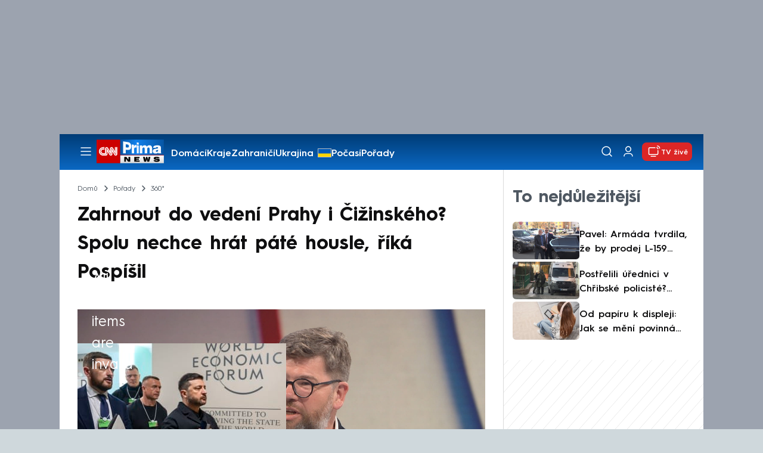

--- FILE ---
content_type: text/html; charset=UTF-8
request_url: https://cnn.iprima.cz/zahrnout-do-vedeni-prahy-i-cizinskeho-spolu-nechce-hrat-pate-housle-rika-pospisil-190506?utm_source=www.seznam.cz&utm_medium=sekce-z-internetu
body_size: 28781
content:
<!DOCTYPE html>
<html lang="cs">
<head>
    <meta charset="UTF-8">
    <meta name="viewport" content="width=device-width, initial-scale=1">
    <meta name="author" content="FTV Prima">
    <meta name="referrer" content="no-referrer-when-downgrade" id="referrer-policy-meta">

            <meta name="robots" content="max-image-preview:large">
    
    <meta name="google-site-verification" content="gsiOsmOWfTS9xPMRB4gH-SmA-DH11GYlFG-LDJJyZSg" />

    <title>Zahrnout do vedení Prahy i Čižinského? Spolu nechce hrát páté housle, říká Pospíšil - CNN Prima NEWS</title>

    <link rel="alternate" type="application/rss+xml" title="CNN Prima NEWS" href="/rss" />

        
<link rel="preload" as="font" type="font/woff2" href="https://assets.cnn.iprima.cz/fonts/roboto-v30-latin_latin-ext-regular.woff2" crossorigin="crossorigin">
<link rel="preload" as="font" type="font/woff2" href="https://assets.cnn.iprima.cz/fonts/roboto-v30-latin_latin-ext-500.woff2" crossorigin="crossorigin">
<link rel="preload" as="font" type="font/woff2" href="https://assets.cnn.iprima.cz/fonts/roboto-v30-latin_latin-ext-900.woff2" crossorigin="crossorigin">

<link rel="preload" as="font" type="font/woff2" href="https://assets.cnn.iprima.cz/fonts/HurmeGeometricSans3-Regular.woff2" crossorigin="crossorigin">
<link rel="preload" as="font" type="font/woff2" href="https://assets.cnn.iprima.cz/fonts/HurmeGeometricSans3-SemiBold.woff2" crossorigin="crossorigin">
<link rel="preload" as="font" type="font/woff2" href="https://assets.cnn.iprima.cz/fonts/HurmeGeometricSans3-Bold.woff2" crossorigin="crossorigin">

<link rel="stylesheet preconnect" href="https://assets.cnn.iprima.cz/css/fonts.143f58e9.css" crossorigin="anonymous" fetchpriority="high">
                <link rel="stylesheet" href="https://assets.cnn.iprima.cz/css/gallery-bundle-custom.c1d77ea6.css" crossorigin="anonymous" media="print" onload="this.media=&quot;all&quot;">
        <link rel="stylesheet" href="https://assets.cnn.iprima.cz/658.6dbe746b.css" crossorigin="anonymous" media="print" onload="this.media=&quot;all&quot;">
        <noscript><link rel="stylesheet" href="https://assets.cnn.iprima.cz/css/gallery-bundle-custom.c1d77ea6.css"></noscript>
        <noscript><link rel="stylesheet" href="https://assets.cnn.iprima.cz/css/gallery-bundle.css"></noscript>
    
        <link rel="stylesheet preconnect" href="https://assets.cnn.iprima.cz/432.d3137f09.css" crossorigin="anonymous" fetchpriority="high"><link rel="stylesheet preconnect" href="https://assets.cnn.iprima.cz/287.2c381270.css" crossorigin="anonymous" fetchpriority="high"><link rel="stylesheet preconnect" href="https://assets.cnn.iprima.cz/master.4c3e3149.css" crossorigin="anonymous" fetchpriority="high">

            <script type="application/ld+json">{"@context":"https:\/\/schema.org","@type":"NewsArticle","headline":"Zahrnout do veden\u00ed Prahy i \u010ci\u017einsk\u00e9ho? Spolu nechce hr\u00e1t p\u00e1t\u00e9 housle, \u0159\u00edk\u00e1 Posp\u00ed\u0161il","description":"\u010clenov\u00e9 koalice Spolu nad\u00e1le pl\u00e1nuj\u00ed sestavit veden\u00ed Prahy po vzoru vl\u00e1dn\u00edho p\u016fdorysu, tedy ve spolupr\u00e1ci se STAN i Pir\u00e1ty. Ti by v\u0161ak cht\u011bli do koalice p\u0159izvat je\u0161t\u011b uskupen\u00ed Praha sob\u011b. Nap\u0159\u00edklad prim\u00e1tor Zden\u011bk H\u0159ib (Pir\u00e1ti) by si p\u0159\u00e1l koalici na co \u201enej\u0161ir\u0161\u00edm demokratick\u00e9m p\u016fdorysu\u201c. Zastupitel hlavn\u00edho m\u011bsta Ji\u0159\u00ed Posp\u00ed\u0161il (TOP 09) v\u0161ak v po\u0159adu 360\u00b0 na CNN Prima NEWS uvedl, \u017ee \u0161ir\u0161\u00ed veden\u00ed hlavn\u00edho m\u011bsta by vedlo k v\u011bt\u0161\u00edm rozpor\u016fm uvnit\u0159 koalice a rovn\u011b\u017e by zast\u00ednilo Spolu, kter\u00e9 pra\u017esk\u00e9 volby vyhr\u00e1lo.","url":"https:\/\/cnn.iprima.cz\/zahrnout-do-vedeni-prahy-i-cizinskeho-spolu-nechce-hrat-pate-housle-rika-pospisil-190506","datePublished":"2022-10-18T00:16:48+02:00","mainEntityOfPage":"https:\/\/cnn.iprima.cz\/zahrnout-do-vedeni-prahy-i-cizinskeho-spolu-nechce-hrat-pate-housle-rika-pospisil-190506","dateModified":"2022-10-18T00:16:48+02:00","publisher":{"@context":"https:\/\/schema.org","@type":"NewsMediaOrganization","name":"FTV Prima","url":"https:\/\/cnn.iprima.cz","email":"cnnprima@iprima.cz","logo":{"@context":"https:\/\/schema.org","@type":"ImageObject","url":"https:\/\/assets.cnn.iprima.cz\/images\/logo-prima-cnn-news-big.png","width":802,"height":282,"caption":"CNN Prima News Logo","creditText":"FTV Prima","copyrightNotice":"FTV Prima","creator":{"@context":"https:\/\/schema.org","@type":"Organization","name":"FTV Prima"},"license":"https:\/\/www.iprima.cz\/vseobecne-podminky","acquireLicensePage":"https:\/\/www.iprima.cz\/vseobecne-podminky"},"sameAs":["https:\/\/twitter.com\/cnnprima\/","https:\/\/www.facebook.com\/cnnprima\/","https:\/\/www.instagram.com\/cnnprima\/","https:\/\/www.linkedin.com\/company\/cnnprimanews\/"],"alternateName":["CNN Prima","Prima CNN","CNN Czech"]},"copyrightYear":"2026","author":{"@context":"https:\/\/schema.org","@type":"Person","name":"Marek Vesel\u00fd","description":"V\u011bnuje se p\u0159ev\u00e1\u017en\u011b dom\u00e1c\u00ed politick\u00e9 sc\u00e9n\u011b. Nenech\u00e1v\u00e1 ho chladn\u00fdm ani zahrani\u010dn\u00ed politika, akcentuje t\u00e9mata kolem v\u00e1lky na Ukrajin\u011b. R\u00e1d zpracov\u00e1v\u00e1 i gaming a nezanedb\u00e1v\u00e1 v textech ani svou v\u00e1\u0161e\u0148 v podob\u011b houba\u0159en\u00ed. Studoval na Gymn\u00e1ziu Na V\u00edt\u011bzn\u00e9 pl\u00e1ni a pot\u00e9 na Vy\u0161\u0161\u00ed odborn\u00e9 \u0161kole publicistiky (VO\u0160P), kde tak\u00e9 z\u00edskal prvn\u00ed novin\u00e1\u0159sk\u00e9 zku\u0161enosti. V on-line zpravodajstv\u00ed CNN Prima NEWS za\u010dal pracovat v kv\u011btnu 2020. V t\u00e9 dob\u011b p\u0159isp\u00edval tak\u00e9 do studentsk\u00e9ho magaz\u00ednu VO\u0160P s n\u00e1zvem Generace20 a na hudebn\u00ed web Planeta Hudba. Po dokon\u010den\u00ed studi\u00ed na VO\u0160P v l\u00e9t\u011b 2021 nastoupil na CNN Prima NEWS jako redaktor. Nesn\u00e1\u0161\u00ed totalitn\u00ed ideologie, p\u0159ehnanou politickou korektnost i striktn\u00ed d\u011blen\u00ed sv\u011bta na \u201e\u010dernou\u201c a \u201eb\u00edlou\u201c.","image":{"@context":"https:\/\/schema.org","@type":"ImageObject","url":"https:\/\/cdn.administrace.tv\/2022\/04\/18\/small_11\/ada61b40e7a5a84ebb6254e26aa5cb6c.jpg","width":800,"height":800,"copyrightNotice":"FTV Prima","creditText":"FTV Prima","creator":{"@context":"https:\/\/schema.org","@type":"Organization","name":"FTV Prima"},"license":"https:\/\/www.iprima.cz\/vseobecne-podminky","acquireLicensePage":"https:\/\/www.iprima.cz\/vseobecne-podminky"},"email":"marek.evesely@seznam.cz","url":"https:\/\/cnn.iprima.cz\/marek-vesely","jobTitle":"redaktor FTV Prima, CNN Prima NEWS"},"image":{"@context":"https:\/\/schema.org","@type":"ImageObject","url":"https:\/\/cdn.administrace.tv\/2022\/10\/03\/medium_169\/338c29bbf825e32160f47d502cc9a295.jpg","width":1200,"height":675,"caption":"Ji\u0159\u00ed Posp\u00ed\u0161il (TOP 09)","creditText":"CNN Prima NEWS","copyrightNotice":"CNN Prima NEWS","creator":{"@context":"https:\/\/schema.org","@type":"Organization","name":"CNN Prima NEWS"},"license":"https:\/\/www.iprima.cz\/vseobecne-podminky","acquireLicensePage":"https:\/\/www.iprima.cz\/vseobecne-podminky"},"video":{"@context":"https:\/\/schema.org","@type":"VideoObject","name":"Posp\u00ed\u0161il a H\u0159ib v 360\u00b0 (17. 10. 2022)","description":"Posp\u00ed\u0161il a H\u0159ib v 360\u00b0 (17. 10. 2022)","url":null,"duration":"PT0H21M58S","publisher":{"@context":"https:\/\/schema.org","@type":"Organization","name":"FTV Prima","url":"https:\/\/cnn.iprima.cz","email":"cnnprima@iprima.cz","logo":{"@context":"https:\/\/schema.org","@type":"ImageObject","url":"https:\/\/assets.cnn.iprima.cz\/images\/logo-prima-cnn-news-big.png","width":802,"height":282,"caption":"CNN Prima News Logo","creditText":"FTV Prima","copyrightNotice":"FTV Prima","creator":{"@context":"https:\/\/schema.org","@type":"Organization","name":"FTV Prima"},"license":"https:\/\/www.iprima.cz\/vseobecne-podminky","acquireLicensePage":"https:\/\/www.iprima.cz\/vseobecne-podminky"},"sameAs":["https:\/\/twitter.com\/cnnprima\/","https:\/\/www.facebook.com\/cnnprima\/","https:\/\/www.instagram.com\/cnnprima\/","https:\/\/www.linkedin.com\/company\/cnnprimanews\/"],"alternateName":["CNN Prima","Prima CNN","CNN Czech"]},"embedUrl":"https:\/\/cnn.iprima.cz\/embed-video\/1085671","uploadDate":"2022-10-17T23:37:00+02:00","thumbnail":{"@context":"https:\/\/schema.org","@type":"ImageObject","url":"https:\/\/d31b9s05ygj54s.cloudfront.net\/prima-plus\/image\/bonus-26a3cb21-fb33-4423-9341-cd2ea9f0e905-16x9-1717143194.jpeg\/t_16x9_medium_1366_768","width":960,"height":539,"copyrightNotice":"FTV Prima","creditText":"FTV Prima","creator":{"@context":"https:\/\/schema.org","@type":"Organization","name":"FTV Prima"},"license":"https:\/\/www.iprima.cz\/vseobecne-podminky","acquireLicensePage":"https:\/\/www.iprima.cz\/vseobecne-podminky"},"thumbnailUrl":"https:\/\/d31b9s05ygj54s.cloudfront.net\/prima-plus\/image\/bonus-26a3cb21-fb33-4423-9341-cd2ea9f0e905-16x9-1717143194.jpeg\/t_16x9_medium_1366_768"}}</script>
                <script type="application/ld+json">{"@context":"https:\/\/schema.org","@type":"BreadcrumbList","itemListElement":[{"@type":"ListItem","position":1,"name":"Po\u0159ady","item":"https:\/\/cnn.iprima.cz\/porady"},{"@type":"ListItem","position":2,"name":"360\u00b0","item":"https:\/\/cnn.iprima.cz\/360"}]}</script>
    
            <link rel="canonical" href="https://cnn.iprima.cz/zahrnout-do-vedeni-prahy-i-cizinskeho-spolu-nechce-hrat-pate-housle-rika-pospisil-190506">
    
    <script>
    window.didomiOnReady = window.didomiOnReady || [];
    window.didomiOnReady.push(function () {
        addGTM(window, document, 'script', 'dataLayer', 'GTM-MPL3TB9');
    });

    /**
     */
    function addGTM(w, d, s, l, i) {
        w[l] = w[l] || [];
        w[l].push({'gtm.start': new Date().getTime(), event: 'gtm.js'});
        var f = d.getElementsByTagName(s)[0],
            j = d.createElement(s),
            dl = l != 'dataLayer' ? '&l=' + l : '';
        j.async = true;
        j.src = 'https://www.googletagmanager.com/gtm.js?id=' + i + dl;
        f.parentNode.insertBefore(j, f);
    }
</script>    <script src="https://trackszn.median.eu/mediankitszn.js?cmptype=cmp&mkident=cnn.iprima.cz" async></script>    <script src="https://cdn.onesignal.com/sdks/web/v16/OneSignalSDK.page.js" defer></script>
<script>
    window.OneSignalDeferred = window.OneSignalDeferred || [];
    OneSignalDeferred.push(function(OneSignal) {
        OneSignal.init({
            appId: "a31c4c35-02d3-454f-a123-4da84b14d075",
        });
    });
</script>                <meta property="fb:app_id" content="473551046858291" />
                <meta property="og:url" content="https://cnn.iprima.cz/zahrnout-do-vedeni-prahy-i-cizinskeho-spolu-nechce-hrat-pate-housle-rika-pospisil-190506" />
                <meta property="og:type" content="article" />
                <meta property="og:title" content="VIDEO: Zahrnout do vedení Prahy i Čižinského? Spolu nechce hrát páté housle, říká Pospíšil" />
        <meta name="twitter:title" content="VIDEO: Zahrnout do vedení Prahy i Čižinského? Spolu nechce hrát páté housle, říká Pospíšil" />
                <meta property="og:description" content="Členové koalice Spolu nadále plánují sestavit vedení Prahy po vzoru vládního půdorysu, tedy ve spolupráci se STAN i Piráty. Ti by však chtěli do koalice přizvat ještě uskupení Praha sobě. Například primátor Zdeněk Hřib (Piráti) by si přál koalici na co „nejširším demokratickém půdorysu“. Zastupitel hlavního města Jiří Pospíšil (TOP 09) však v pořadu 360° na CNN Prima NEWS uvedl, že širší vedení hlavního města by vedlo k větším rozporům uvnitř koalice a rovněž by zastínilo Spolu, které pražské volby vyhrálo." />
        <meta name="twitter:description" content="Členové koalice Spolu nadále plánují sestavit vedení Prahy po vzoru vládního půdorysu, tedy ve spolupráci se STAN i Piráty. Ti by však chtěli do koalice přizvat ještě uskupení Praha sobě. Například primátor Zdeněk Hřib (Piráti) by si přál koalici na co „nejširším demokratickém půdorysu“. Zastupitel hlavního města Jiří Pospíšil (TOP 09) však v pořadu 360° na CNN Prima NEWS uvedl, že širší vedení hlavního města by vedlo k větším rozporům uvnitř koalice a rovněž by zastínilo Spolu, které pražské volby vyhrálo." />
                <meta property="og:image" content="https://cdn.administrace.tv/2022/08/01/social_networks/d7351047bd1eaec99cbcf1b48890df8c.jpg" />
        <meta property="og:image:width" content="1200" />
        <meta property="og:image:height" content="625" />
        <meta name="twitter:image" content="https://cdn.administrace.tv/2022/08/01/social_networks/d7351047bd1eaec99cbcf1b48890df8c.jpg" />
        <meta name="twitter:card" content="summary_large_image" />
    <meta name="twitter:site" content="CNN Prima NEWS" />
    <meta property="og:site_name" content="CNN Prima NEWS" />
        <script> const USER_INFO_URL = 'https://gateway-api.prod.iprima.cz/json-rpc/'; </script>

<script id="prima.sso.script" src="https://user-sso-script.prod.iprima.cz/sso.js" async></script>
<script src="https://assets.cnn.iprima.cz/runtime.8841900d.js" crossorigin="anonymous" fetchpriority="high"></script><script src="https://assets.cnn.iprima.cz/sso.f541f6fd.js" crossorigin="anonymous" fetchpriority="high"></script>    <script async id="ebx" src="//applets.ebxcdn.com/ebx.js"></script>    <meta name="apple-itunes-app" content="app-id=6740076246">
            <script>
            var dataLayer = dataLayer || [];
            dataLayer.push({"event":"page.view","page":{"type":"article","version":"1.0","content":{"id":190506,"title":"Zahrnout do veden\u00ed Prahy i \u010ci\u017einsk\u00e9ho? Spolu nechce hr\u00e1t p\u00e1t\u00e9 housle, \u0159\u00edk\u00e1 Posp\u00ed\u0161il","kind":"article-standard","published":"2022-10-18T00:16:48+02:00","layout":"sph","authors":{"name":["Marek Vesel\u00fd"],"id":[3891]},"categories":{"main":"360\u00b0","main_id":315,"list":["Dom\u00e1c\u00ed","Zpr\u00e1vy","Po\u0159ady","Politika","Praha","360\u00b0"],"list_id":[149,156,182,190,216,315]},"tags":{"name":["politika","Zden\u011bk H\u0159ib","TOP 09","Pir\u00e1ti","Jan \u010ci\u017einsk\u00fd","Ji\u0159\u00ed Posp\u00ed\u0161il","Praha","Praha sob\u011b","SPOLU","360\u00b0"],"id":[6465,11201,11434,12096,13730,15700,19815,20794,28353,43115]}}}});
        </script>
    
    <link rel="icon" type="image/png" href="https://assets.cnn.iprima.cz/favicon/favicon-96x96.png" sizes="96x96" />
<link rel="icon" type="image/svg+xml" href="https://assets.cnn.iprima.cz/favicon/favicon.svg" />
<link rel="shortcut icon" href="https://assets.cnn.iprima.cz/favicon/favicon.ico" />
<link rel="apple-touch-icon" sizes="180x180" href="https://assets.cnn.iprima.cz/favicon/apple-touch-icon.png" />
<link rel="manifest" href="https://assets.cnn.iprima.cz/favicon/site.webmanifest" />
                <meta name="keywords" content="SPOLU, Jan Čižinský, TOP 09, Zdeněk Hřib, Praha sobě, Praha, 360°, Piráti, politika, Jiří Pospíšil">
                <meta name="description" content="Členové Spolu plánují sestavit vedení Prahy po vzoru vládního půdorysu, tedy ve spolupráci se STAN a Piráty. Ti by chtěli do koalice přizvat ještě Prahu sobě.">
                <link rel="previewimage" href="https://cdn.administrace.tv/2022/10/03/medium_169/338c29bbf825e32160f47d502cc9a295.jpg"/>
    </head>
<body class=" bg-gray-400">
        

                <div class="header-mone-wrapper static lg:relative">
            <div class="mone_box leader_mobile_rectangle_box">
                <div class="mone_header hide"></div>
                <div class="sas_mone" data-d-area="leaderboard-1" data-m-area="mobilerectangle-1" id="sas_321776"></div>
            </div>
        </div>

        <div class="main-container relative mx-auto bg-white">
                        <div class="sticky-header">
                <header class="header-main w-full h-[40px] md:h-[60px] font-hurme bg-gradient-to-b from-[#003C76] to-[#0B68C3] relative">
    <nav class="flex justify-between items-center py-2.5 pr-5 pl-7 mx-auto my-0 max-w-[1080px] max-h-full max-ml:p-2.5">
        <div class="flex gap-4 items-center mr-4">

                        <button class="dropdown-menu-toggle bg-transparent border-none m-0 cursor-pointer hover:opacity-80 transition-opacity" aria-label="Otevřít menu">
                <img src="https://assets.cnn.iprima.cz/images/icons/burger-menu-white.svg" width="24" height="24" class="block burger-menu-icon" alt="Burger menu ikona">
                <img src="https://assets.cnn.iprima.cz/images/icons/close-white.svg" width="24" height="24" class="hidden close-menu-icon mt-1" alt="Ikona křížku">
            </button>

                        <a href="/" aria-label="CNN Prima News logo" class="flex h-[32px] md:h-[40px] md:mr-3">
                <img src="https://assets.cnn.iprima.cz/images/logo-prima-cnn-news.svg" class="block w-[90px] h-[32px] md:w-[113px] md:h-[40px]" alt="Logo CNN Prima News">
            </a>

                                        <nav class="flex flex-wrap max-w-[70%] h-[20px] gap-x-7 items-center mt-1 max-md:hidden overflow-hidden">
                                            <a href="https://cnn.iprima.cz/domaci#_il=top-menu"
                           class="text-semibold-15-15 ml:text-semibold-16-16 text-white hover:opacity-80 transition-opacity"
                           >
                            Domácí
                        </a>
                                            <a href="https://cnn.iprima.cz/kraje#_il=top-menu"
                           class="text-semibold-15-15 ml:text-semibold-16-16 text-white hover:opacity-80 transition-opacity"
                           >
                            Kraje
                        </a>
                                            <a href="https://cnn.iprima.cz/zahranici#_il=top-menu"
                           class="text-semibold-15-15 ml:text-semibold-16-16 text-white hover:opacity-80 transition-opacity"
                           >
                            Zahraničí
                        </a>
                                            <a href="https://cnn.iprima.cz/ukrajina#_il=top-menu"
                           class="text-semibold-15-15 ml:text-semibold-16-16 text-white hover:opacity-80 transition-opacity ukraine-flag"
                           >
                            Ukrajina
                        </a>
                                            <a href="https://cnn.iprima.cz/pocasi#_il=top-menu"
                           class="text-semibold-15-15 ml:text-semibold-16-16 text-white hover:opacity-80 transition-opacity"
                           >
                            Počasí
                        </a>
                                            <a href="https://cnn.iprima.cz/porady#_il=top-menu"
                           class="text-semibold-15-15 ml:text-semibold-16-16 text-white hover:opacity-80 transition-opacity"
                           >
                            Pořady
                        </a>
                                            <a href="https://cnn.iprima.cz/ekonomika#_il=top-menu"
                           class="text-semibold-15-15 ml:text-semibold-16-16 text-white hover:opacity-80 transition-opacity"
                           >
                            Ekonomika
                        </a>
                                    </nav>
                    </div>

                <div class="flex gap-2 md:gap-1 md:w-[20%] min-w-[155px] items-center justify-end">

                        <a href="https://play.google.com/store/apps/details?id=cz.iprima.cnn&hl=cs"
               id="download-app-link"
               class="hidden bg-transparent border-none m-0 mr-4 cursor-pointer hover:opacity-80 transition-opacity"
               aria-label="Stáhnout aplikaci">
                <img src="https://assets.cnn.iprima.cz/images/download.svg" width="18" height="18" class="block" alt="Ikona stažení">
            </a>
            <script>
                // add here to prevent icon blinking
                const isMobile = /Mobi/i.test(navigator.userAgent);
                const isIOS = /iPhone|iPad|iPod/i.test(navigator.userAgent);

                if (isMobile) {
                    const link = document.getElementById('download-app-link');
                    link.style.display = 'inline-flex';
                    // overwrite link when it's iOS
                    if (isIOS) {
                        link.href = "https://apps.apple.com/cz/app/cnn-prima-news/id6740076246?l=cs";
                    }
                }
            </script>

                        <a href="/vyhledat" class="bg-transparent border-none m-0 cursor-pointer hover:opacity-80 transition-opacity" aria-label="Vyhledávání">
                <img src="https://assets.cnn.iprima.cz/images/icons/search-white.svg" width="24" height="24" class="block" alt="Ikona lupy">
            </a>

            <div class="flex w-[40px] h-[25px] relative">
                                <button onclick="login(); return false;" id="login-btn" class="header-button w-full h-full profile-button-not-logged hover:opacity-80 ml-1 p-0 absolute" aria-label="Uživatelský profil">
                    <img src="https://assets.cnn.iprima.cz/images/icons/user-white.svg" width="24" height="24" class="block m-auto" alt="Ikona uživatele">
                </button>

                                <button id="logged-in-btn" class="header-button w-full h-full hidden profile-button-logged-in user-dropdown-toggle hover:opacity-90 clickable-user-letter ml-1 p-0 absolute">
                    <div class="header-user-letter">
    <svg width="46" height="46" viewBox="0 0 46 46" fill="none" xmlns="http://www.w3.org/2000/svg">
        <g filter="url(#filter0_d_1338_30723)">

                        <circle cx="23" cy="22" r="22" fill="white"/>

                        <text class="svg-letter"
                  x="23" y="23"
                  text-anchor="middle"
                  dominant-baseline="middle"
                  dy="0.1em">
                            </text>
        </g>

        <defs>
                        <filter id="filter0_d_1338_30723" x="0" y="0" width="46" height="46" filterUnits="userSpaceOnUse" color-interpolation-filters="sRGB">
                <feFlood flood-opacity="0" result="BackgroundImageFix"/>
                <feColorMatrix in="SourceAlpha" type="matrix" values="0 0 0 0 0 0 0 0 0 0 0 0 0 0 0 0 0 0 127 0" result="hardAlpha"/>
                <feOffset dy="1"/>
                <feGaussianBlur stdDeviation="0.5"/>
                <feComposite in2="hardAlpha" operator="out"/>
                <feColorMatrix type="matrix" values="0 0 0 0 0 0 0 0 0 0 0 0 0 0 0 0 0 0 0.15 0"/>
                <feBlend mode="normal" in2="BackgroundImageFix" result="effect1_dropShadow_1338_30723"/>
                <feBlend mode="normal" in="SourceGraphic" in2="effect1_dropShadow_1338_30723" result="shape"/>
            </filter>
        </defs>
    </svg>
</div>                </button>
            </div>

                        <section class="header-user-dropdown hidden absolute min-w-[315px] top-full right-[10px] z-10 flex flex-col p-5 rounded-none rounded-b-xl text-blue-dark text-mob-body-regular !text-blue-3 bg-super-light shadow-[0px_1px_1px_rgba(0,0,0,0.15)]">

        <header class="flex gap-5 items-center self-start whitespace-nowrap">

                <div class="header-user-letter">
    <svg width="46" height="46" viewBox="0 0 46 46" fill="none" xmlns="http://www.w3.org/2000/svg">
        <g filter="url(#filter0_d_1338_30723)">

                        <circle cx="23" cy="22" r="22" fill="white"/>

                        <text class="svg-letter"
                  x="23" y="23"
                  text-anchor="middle"
                  dominant-baseline="middle"
                  dy="0.1em">
                            </text>
        </g>

        <defs>
                        <filter id="filter0_d_1338_30723" x="0" y="0" width="46" height="46" filterUnits="userSpaceOnUse" color-interpolation-filters="sRGB">
                <feFlood flood-opacity="0" result="BackgroundImageFix"/>
                <feColorMatrix in="SourceAlpha" type="matrix" values="0 0 0 0 0 0 0 0 0 0 0 0 0 0 0 0 0 0 127 0" result="hardAlpha"/>
                <feOffset dy="1"/>
                <feGaussianBlur stdDeviation="0.5"/>
                <feComposite in2="hardAlpha" operator="out"/>
                <feColorMatrix type="matrix" values="0 0 0 0 0 0 0 0 0 0 0 0 0 0 0 0 0 0 0.15 0"/>
                <feBlend mode="normal" in2="BackgroundImageFix" result="effect1_dropShadow_1338_30723"/>
                <feBlend mode="normal" in="SourceGraphic" in2="effect1_dropShadow_1338_30723" result="shape"/>
            </filter>
        </defs>
    </svg>
</div>
                <p class="user-email-holder self-stretch my-auto"></p>
    </header>

        <hr class="mt-4 w-full h-px bg-zinc-300 border-0"/>

        <nav class="flex flex-col gap-y-4 mt-4">
        <a href="https://profil.iprima.cz/user?ref=magazine" target="_blank" class="hover:underline">
            Nastavení účtu
        </a>
        <a href="" onclick="logout(); return false;" class="hover:underline">
            Odhlásit se
        </a>
    </nav>
</section>

                        <a href="/vysilani" class="flex gap-1 items-center ml-2 px-1 md:px-2 md:py-1 text-help-semibold-12 text-white bg-red-600 rounded-md md:rounded-lg hover:opacity-90 transition-opacity">
                <img src="https://assets.cnn.iprima.cz/images/icons/live-white.svg" width="24" height="24" class="block" alt="Ikona Live TV">
                <span class="max-ml:hidden mt-[3px] min-w-[fit-content]">TV živě</span>
            </a>
        </div>
    </nav>
</header>
<script>
    const user = localStorage.getItem('prima_sso_user_magazine');
    // user is probably logged-in, display it
    if (user) {
        const userData = JSON.parse(user);
        // Set user letter
        setUserLetter(userData.letter);
        // Set user email
        document.querySelectorAll('.user-email-holder').forEach(el => el.textContent = userData.email || '');
        // Show logged-in state
        document.getElementById('login-btn').classList.add('hidden');
        document.getElementById('logged-in-btn').classList.remove('hidden');
    }
</script>

<main class="header-dropdown-menu hidden
    absolute z-10 left-0 right-0 top-[40px] md:top-[60px]     w-full md:max-w-[1040px] mx-auto m-auto my-0
    font-hurme bg-white max-ml:rounded-b-lg rounded-b-2xl
    shadow-[0_4px_16px_rgba(0,0,0,0.25)]
    md:pr-1 ml:pr-3">

        <div class="w-full overflow-y-auto pt-5 pb-12 px-4 md:pr-1 ml:pl-8 ml:pr-5 md:pt-10 md:pb-6">

                <div class="flex max-md:hidden">

                <section class="grid grid-cols-4 gap-y-13 gap-x-4 justify-between mb-10 w-10/12">
                                                <div class="flex flex-col gap-3">
                                                <p class="text-dt-link text-sky-900 my-0">
                            <a href="https://cnn.iprima.cz/domaci"
                                                              class="hover:underline">
                                Domácí
                            </a>
                        </p>
                                                <nav class="text-semibold-15-15 ml:text-semibold-16-16 text-sky-900 flex flex-col gap-y-1">
                                                            <a href="https://cnn.iprima.cz/volby-do-poslanecke-snemovny"
                                                                      class="flex gap-2 items-center hover:underline">
                                    Volby 2025

                                                                                                        </a>
                                                            <a href="https://cnn.iprima.cz/politika"
                                                                      class="flex gap-2 items-center hover:underline">
                                    Politika

                                                                                                        </a>
                                                            <a href="https://cnn.iprima.cz/koronavirus"
                                                                      class="flex gap-2 items-center hover:underline">
                                    Koronavirus

                                                                                                        </a>
                                                            <a href="https://cnn.iprima.cz/pocasi"
                                                                      class="flex gap-2 items-center hover:underline">
                                    Počasí

                                                                                                        </a>
                                                            <a href="https://cnn.iprima.cz/praha"
                                                                      class="flex gap-2 items-center hover:underline">
                                    Praha

                                                                                                        </a>
                                                            <a href="https://cnn.iprima.cz/stredocesky-kraj"
                                                                      class="flex gap-2 items-center hover:underline">
                                    Středočeský kraj

                                                                                                        </a>
                                                            <a href="https://cnn.iprima.cz/moravskoslezsky-kraj"
                                                                      class="flex gap-2 items-center hover:underline">
                                    Moravskoslezský kraj

                                                                                                        </a>
                                                            <a href="https://cnn.iprima.cz/liberecky-kraj"
                                                                      class="flex gap-2 items-center hover:underline">
                                    Liberecký kraj

                                                                                                        </a>
                                                    </nav>
                    </div>
                                                                <div class="flex flex-col gap-3">
                                                <p class="text-dt-link text-sky-900 my-0">
                            <a href="https://cnn.iprima.cz/zahranici"
                                                              class="hover:underline">
                                Zahraničí
                            </a>
                        </p>
                                                <nav class="text-semibold-15-15 ml:text-semibold-16-16 text-sky-900 flex flex-col gap-y-1">
                                                            <a href="https://cnn.iprima.cz/ukrajina"
                                                                      class="flex gap-2 items-center hover:underline">
                                    Ukrajina

                                                                                                        </a>
                                                            <a href="https://cnn.iprima.cz/slovensko"
                                                                      class="flex gap-2 items-center hover:underline">
                                    Slovensko

                                                                                                        </a>
                                                            <a href="https://cnn.iprima.cz/usa"
                                                                      class="flex gap-2 items-center hover:underline">
                                    USA

                                                                                                        </a>
                                                            <a href="https://cnn.iprima.cz/evropska-unie"
                                                                      class="flex gap-2 items-center hover:underline">
                                    Evropská unie

                                                                                                        </a>
                                                            <a href="https://cnn.iprima.cz/rusko"
                                                                      class="flex gap-2 items-center hover:underline">
                                    Rusko

                                                                                                        </a>
                                                            <a href="https://cnn.iprima.cz/izrael"
                                                                      class="flex gap-2 items-center hover:underline">
                                    Izrael

                                                                                                        </a>
                                                            <a href="https://cnn.iprima.cz/nemecko"
                                                                      class="flex gap-2 items-center hover:underline">
                                    Německo

                                                                                                        </a>
                                                            <a href="https://cnn.iprima.cz/cina"
                                                                      class="flex gap-2 items-center hover:underline">
                                    Čína

                                                                                                        </a>
                                                    </nav>
                    </div>
                                                                <div class="flex flex-col gap-3">
                                                <p class="text-dt-link text-sky-900 my-0">
                            <a href="https://cnn.iprima.cz/byznys"
                                                              class="hover:underline">
                                Byznys
                            </a>
                        </p>
                                                <nav class="text-semibold-15-15 ml:text-semibold-16-16 text-sky-900 flex flex-col gap-y-1">
                                                            <a href="https://cnn.iprima.cz/finance"
                                                                      class="flex gap-2 items-center hover:underline">
                                    Finance

                                                                                                        </a>
                                                            <a href="https://cnn.iprima.cz/kryptomeny"
                                                                      class="flex gap-2 items-center hover:underline">
                                    Kryptoměny

                                                                                                        </a>
                                                            <a href="https://cnn.iprima.cz/hypoteky"
                                                                      class="flex gap-2 items-center hover:underline">
                                    Hypotéky

                                                                                                        </a>
                                                            <a href="https://cnn.iprima.cz/dane"
                                                                      class="flex gap-2 items-center hover:underline">
                                    Daně

                                                                                                        </a>
                                                            <a href="https://cnn.iprima.cz/ekonomika"
                                                                      class="flex gap-2 items-center hover:underline">
                                    Ekonomika

                                                                                                        </a>
                                                            <a href="https://cnn.iprima.cz/energetika"
                                                                      class="flex gap-2 items-center hover:underline">
                                    Energetika

                                                                                                        </a>
                                                            <a href="https://cnn.iprima.cz/media"
                                                                      class="flex gap-2 items-center hover:underline">
                                    Média

                                                                                                        </a>
                                                    </nav>
                    </div>
                                                                <div class="flex flex-col gap-3">
                                                <p class="text-dt-link text-sky-900 my-0">
                            <a href="https://cnn.iprima.cz/sport"
                                                              class="hover:underline">
                                Sport
                            </a>
                        </p>
                                                <nav class="text-semibold-15-15 ml:text-semibold-16-16 text-sky-900 flex flex-col gap-y-1">
                                                            <a href="https://cnn.iprima.cz/mma"
                                                                      class="flex gap-2 items-center hover:underline">
                                    MMA

                                                                                                        </a>
                                                            <a href="https://cnn.iprima.cz/fotbal"
                                                                      class="flex gap-2 items-center hover:underline">
                                    Fotbal

                                                                                                        </a>
                                                            <a href="https://cnn.iprima.cz/hokej"
                                                                      class="flex gap-2 items-center hover:underline">
                                    Hokej

                                                                                                        </a>
                                                            <a href="https://cnn.iprima.cz/tenis"
                                                                      class="flex gap-2 items-center hover:underline">
                                    Tenis

                                                                                                        </a>
                                                            <a href="https://cnn.iprima.cz/motorismus"
                                                                      class="flex gap-2 items-center hover:underline">
                                    Moto

                                                                                                        </a>
                                                    </nav>
                    </div>
                                                                <div class="flex flex-col gap-3">
                                                <p class="text-dt-link text-sky-900 my-0">
                            <a href="https://cnn.iprima.cz/lifestyle"
                                                              class="hover:underline">
                                Lifestyle
                            </a>
                        </p>
                                                <nav class="text-semibold-15-15 ml:text-semibold-16-16 text-sky-900 flex flex-col gap-y-1">
                                                            <a href="https://cnn.iprima.cz/cestovani"
                                                                      class="flex gap-2 items-center hover:underline">
                                    Cestování

                                                                                                        </a>
                                                            <a href="https://cnn.iprima.cz/zdravi"
                                                                      class="flex gap-2 items-center hover:underline">
                                    Zdraví

                                                                                                        </a>
                                                            <a href="https://cnn.iprima.cz/historie"
                                                                      class="flex gap-2 items-center hover:underline">
                                    Historie

                                                                                                        </a>
                                                            <a href="https://cnn.iprima.cz/kultura"
                                                                      class="flex gap-2 items-center hover:underline">
                                    Kultura

                                                                                                        </a>
                                                            <a href="https://cnn.iprima.cz/veda-a-technologie"
                                                                      class="flex gap-2 items-center hover:underline">
                                    Věda a technologie

                                                                                                        </a>
                                                            <a href="https://cnn.iprima.cz/filmy"
                                                                      class="flex gap-2 items-center hover:underline">
                                    Filmy

                                                                                                        </a>
                                                            <a href="https://cnn.iprima.cz/serialy"
                                                                      class="flex gap-2 items-center hover:underline">
                                    Seriály

                                                                                                        </a>
                                                    </nav>
                    </div>
                                                                <div class="flex flex-col gap-3">
                                                <p class="text-dt-link text-sky-900 my-0">
                            <a href="https://cnn.iprima.cz/krimi"
                                                              class="hover:underline">
                                Krimi
                            </a>
                        </p>
                                                <nav class="text-semibold-15-15 ml:text-semibold-16-16 text-sky-900 flex flex-col gap-y-1">
                                                            <a href="https://cnn.iprima.cz/soudy"
                                                                      class="flex gap-2 items-center hover:underline">
                                    Soudy

                                                                                                        </a>
                                                            <a href="https://cnn.iprima.cz/nehody"
                                                                      class="flex gap-2 items-center hover:underline">
                                    Nehody

                                                                                                        </a>
                                                            <a href="https://cnn.iprima.cz/pozary"
                                                                      class="flex gap-2 items-center hover:underline">
                                    Požáry

                                                                                                        </a>
                                                            <a href="https://cnn.iprima.cz/vrazdy"
                                                                      class="flex gap-2 items-center hover:underline">
                                    Vraždy

                                                                                                        </a>
                                                            <a href="https://cnn.iprima.cz/krimi"
                                                                      class="flex gap-2 items-center hover:underline">
                                    Krimi v TV

                                                                                                        </a>
                                                    </nav>
                    </div>
                                                                <div class="flex flex-col gap-3">
                                                <p class="text-dt-link text-sky-900 my-0">
                            <a href="https://cnn.iprima.cz/porady"
                                                              class="hover:underline">
                                Pořady
                            </a>
                        </p>
                                                <nav class="text-semibold-15-15 ml:text-semibold-16-16 text-sky-900 flex flex-col gap-y-1">
                                                            <a href="https://cnn.iprima.cz/porady/partie"
                                                                      class="flex gap-2 items-center hover:underline">
                                    Partie

                                                                                                        </a>
                                                            <a href="https://cnn.iprima.cz/porady/hlavni-zpravy"
                                                                      class="flex gap-2 items-center hover:underline">
                                    Hlavní zprávy

                                                                                                        </a>
                                                            <a href="https://cnn.iprima.cz/porady/360deg"
                                                                      class="flex gap-2 items-center hover:underline">
                                    360°

                                                                                                        </a>
                                                            <a href="https://cnn.iprima.cz/porady/novy-den"
                                                                      class="flex gap-2 items-center hover:underline">
                                    Nový den

                                                                                                        </a>
                                                            <a href="https://cnn.iprima.cz/porady/interview-plus"
                                                                      class="flex gap-2 items-center hover:underline">
                                    Interview

                                                                                                        </a>
                                                            <a href="https://cnn.iprima.cz/porady/k-veci"
                                                                      class="flex gap-2 items-center hover:underline">
                                    K věci

                                                                                                        </a>
                                                    </nav>
                    </div>
                                                                <div class="flex flex-col gap-3">
                                                <p class="text-dt-link text-sky-900 my-0">
                            <a href="https://www.iprima.cz"
                                                              class="hover:underline">
                                Prima+
                            </a>
                        </p>
                                                <nav class="text-semibold-15-15 ml:text-semibold-16-16 text-sky-900 flex flex-col gap-y-1">
                                                            <a href="https://fresh.iprima.cz/"
                                   target="_blank"                                   class="flex gap-2 items-center hover:underline">
                                    Prima Fresh

                                                                                                                <img src="https://assets.cnn.iprima.cz/images/icons/link-out-arrow.svg" class="block"
                                             alt="Ikona externího odkazu" width="16px" height="16px">
                                                                    </a>
                                                            <a href="https://zoom.iprima.cz"
                                   target="_blank"                                   class="flex gap-2 items-center hover:underline">
                                    Prima Zoom

                                                                                                                <img src="https://assets.cnn.iprima.cz/images/icons/link-out-arrow.svg" class="block"
                                             alt="Ikona externího odkazu" width="16px" height="16px">
                                                                    </a>
                                                            <a href="https://zeny.iprima.cz/"
                                   target="_blank"                                   class="flex gap-2 items-center hover:underline">
                                    Prima Ženy

                                                                                                                <img src="https://assets.cnn.iprima.cz/images/icons/link-out-arrow.svg" class="block"
                                             alt="Ikona externího odkazu" width="16px" height="16px">
                                                                    </a>
                                                            <a href="https://coolmagazin.iprima.cz/"
                                   target="_blank"                                   class="flex gap-2 items-center hover:underline">
                                    Prima COOL

                                                                                                                <img src="https://assets.cnn.iprima.cz/images/icons/link-out-arrow.svg" class="block"
                                             alt="Ikona externího odkazu" width="16px" height="16px">
                                                                    </a>
                                                            <a href="https://www.primadoma.cz"
                                   target="_blank"                                   class="flex gap-2 items-center hover:underline">
                                    Prima DOMA

                                                                                                                <img src="https://assets.cnn.iprima.cz/images/icons/link-out-arrow.svg" class="block"
                                             alt="Ikona externího odkazu" width="16px" height="16px">
                                                                    </a>
                                                            <a href="https://www.living.iprima.cz"
                                   target="_blank"                                   class="flex gap-2 items-center hover:underline">
                                    Prima Living

                                                                                                                <img src="https://assets.cnn.iprima.cz/images/icons/link-out-arrow.svg" class="block"
                                             alt="Ikona externího odkazu" width="16px" height="16px">
                                                                    </a>
                                                    </nav>
                    </div>
                                    </section>
    
        <section class="w-2/12">
                    <nav class="flex flex-col gap-y-4">
                                    <a href="https://cnn.iprima.cz/show-time" class="block text-dt-link text-sky-900 hover:underline">
                                                ShowTime
                    </a>
                                    <a href="https://cnn.iprima.cz/svet-zvirat" class="block text-dt-link text-sky-900 hover:underline">
                                                Svět zvířat
                    </a>
                                    <a href="https://cnn.iprima.cz/gaming" class="block text-dt-link text-sky-900 hover:underline">
                                                Gaming
                    </a>
                                    <a href="https://cnn.iprima.cz/auto" class="block text-dt-link text-sky-900 hover:underline">
                                                Auto
                    </a>
                                    <a href="https://www.iprima.cz/tv-program#_il=top-menu" class="block text-dt-link text-sky-900 hover:underline">
                                                TV program
                    </a>
                                    <a href="https://cnn.iprima.cz/porady" class="block text-dt-link text-sky-900 hover:underline">
                                                Pořady
                    </a>
                            </nav>
            </section>
</div>
                    <nav class="md:hidden flex flex-col gap-4 mb-4">
                    <a
                    href="https://cnn.iprima.cz/domaci#_il=top-menu"
                    class="text-base font-bold leading-6 text-sky-900"
                                >
                Domácí
            </a>
                    <a
                    href="https://cnn.iprima.cz/kraje#_il=top-menu"
                    class="text-base font-bold leading-6 text-sky-900"
                                >
                Kraje
            </a>
                    <a
                    href="https://cnn.iprima.cz/zahranici#_il=top-menu"
                    class="text-base font-bold leading-6 text-sky-900"
                                >
                Zahraničí
            </a>
                    <a
                    href="https://cnn.iprima.cz/ukrajina#_il=top-menu"
                    class="text-base font-bold leading-6 text-sky-900 ukraine-flag"
                                >
                Ukrajina
            </a>
                    <a
                    href="https://cnn.iprima.cz/pocasi#_il=top-menu"
                    class="text-base font-bold leading-6 text-sky-900"
                                >
                Počasí
            </a>
                    <a
                    href="https://cnn.iprima.cz/porady#_il=top-menu"
                    class="text-base font-bold leading-6 text-sky-900"
                                >
                Pořady
            </a>
                    <a
                    href="https://cnn.iprima.cz/ekonomika#_il=top-menu"
                    class="text-base font-bold leading-6 text-sky-900"
                                >
                Ekonomika
            </a>
            </nav>

                    <section class="md:hidden py-5 border-solid border-light-gray-2 border-x-0 border-b-0 border-t-[1px]">
        <div class="flex flex-wrap gap-3 items-center max-h-[60px] overflow-hidden">
                            <a href="https://cnn.iprima.cz/andrej-babis-tag" class="px-2.5 py-0.5 text-xs leading-5 text-gray-600 rounded border bg-super-light border-solid border-light-gray-2">
                    Andrej Babiš
                </a>
                            <a href="https://cnn.iprima.cz/filip-turek-tag" class="px-2.5 py-0.5 text-xs leading-5 text-gray-600 rounded border bg-super-light border-solid border-light-gray-2">
                    Filip Turek
                </a>
                            <a href="https://cnn.iprima.cz/donald-trump" class="px-2.5 py-0.5 text-xs leading-5 text-gray-600 rounded border bg-super-light border-solid border-light-gray-2">
                    Donald Trump
                </a>
                            <a href="https://cnn.iprima.cz/po-cesku" class="px-2.5 py-0.5 text-xs leading-5 text-gray-600 rounded border bg-super-light border-solid border-light-gray-2">
                    Prima Česko
                </a>
                            <a href="https://cnn.iprima.cz/krimi" class="px-2.5 py-0.5 text-xs leading-5 text-gray-600 rounded border bg-super-light border-solid border-light-gray-2">
                    Krimi
                </a>
                            <a href="https://cnn.iprima.cz/show-time" class="px-2.5 py-0.5 text-xs leading-5 text-gray-600 rounded border bg-super-light border-solid border-light-gray-2">
                    ShowTime
                </a>
                            <a href="https://www.iprima.cz/" class="px-2.5 py-0.5 text-xs leading-5 text-gray-600 rounded border bg-super-light border-solid border-light-gray-2">
                    prima+
                </a>
                            <a href="https://cnn.iprima.cz/aplikace-cpn-470899" class="px-2.5 py-0.5 text-xs leading-5 text-gray-600 rounded border bg-super-light border-solid border-light-gray-2">
                    Mobilní aplikace
                </a>
                    </div>
    </section>

                
<footer class="flex flex-col gap-3 items-center py-6 md:py-8 ml:py-11 mb-1 md:mb-3 ml:mb-6 border border-solid border-light-gray-2 border-x-0">
    <nav class="w-full max-w-[450px] md:max-w-[850px] grid grid-cols-2 items-center gap-y-1 gap-x-3 md:gap-x-6 md:gap-y-3 md:flex md:flex-wrap md:justify-center">
                    <a
                                            href="https://www.skupinaprima.cz/" target="_blank"
                                                            class="text-help-semibold-12 text-dark-gray-text-3 underline hover:no-underline"
            >
                O FTV Prima
            </a>
                    <a
                                            href="https://www.skupinaprima.cz/internetova-reklama/" target="_blank"
                                                            class="text-help-semibold-12 text-dark-gray-text-3 underline hover:no-underline"
            >
                Reklama
            </a>
                    <a
                                            href="https://hbbtv.iprima.cz/#_il=footer" target="_blank"
                                                            class="text-help-semibold-12 text-dark-gray-text-3 underline hover:no-underline"
            >
                HbbTV
            </a>
                    <a
                                            href="https://www.iprima.cz/podminky-uzivani#_il=footer" target="_blank"
                                                            class="text-help-semibold-12 text-dark-gray-text-3 underline hover:no-underline"
            >
                Podmínky užívání
            </a>
                    <a
                                            href="https://www.iprima.cz/cookies#_il=footer" target="_blank"
                                                            class="text-help-semibold-12 text-dark-gray-text-3 underline hover:no-underline"
            >
                Cookies
            </a>
                    <a
                                            href="https://rejstrik-firem.kurzy.cz/48115908/ftv-prima-sro/" target="_blank"
                                                            class="text-help-semibold-12 text-dark-gray-text-3 underline hover:no-underline"
            >
                Vlastník FTV Prima s.r.o.
            </a>
                    <a
                                            href="https://www.skupinaprima.cz/management/" target="_blank"
                                                            class="text-help-semibold-12 text-dark-gray-text-3 underline hover:no-underline"
            >
                Management
            </a>
                    <a
                                            href="https://www.skupinaprima.cz/press/" target="_blank"
                                                            class="text-help-semibold-12 text-dark-gray-text-3 underline hover:no-underline"
            >
                Press
            </a>
                    <a
                                            href="https://www.skupinaprima.cz/castingy/" target="_blank"
                                                            class="text-help-semibold-12 text-dark-gray-text-3 underline hover:no-underline"
            >
                Castingy a výzvy
            </a>
                    <a
                                            href="https://www.skupinaprima.cz/kontakty/" target="_blank"
                                                            class="text-help-semibold-12 text-dark-gray-text-3 underline hover:no-underline"
            >
                Kontakty
            </a>
                    <a
                                            href="https://www.iprima.cz/zpracovani-osobnich-udaju#_il=footer" target="_blank"
                                                            class="text-help-semibold-12 text-dark-gray-text-3 underline hover:no-underline"
            >
                Zpracování osobních údajů
            </a>
                    <a
                                            href=""
                                        onclick="Didomi.notice.show(); return false;"                    class="text-help-semibold-12 text-dark-gray-text-3 underline hover:no-underline"
            >
                Nastavení soukromí
            </a>
                    <a
                                            href="https://podpora.iprima.cz/hc/cs/requests/new" target="_blank"
                                                            class="text-help-semibold-12 text-dark-gray-text-3 underline hover:no-underline"
            >
                Nahlásit chybu
            </a>
                    <a
                                            href="https://podpora.iprima.cz/hc/cs#_il=footer" target="_blank"
                                                            class="text-help-semibold-12 text-dark-gray-text-3 underline hover:no-underline"
            >
                Nápověda
            </a>
                    <a
                                            href="https://cnn.iprima.cz/redakce-zpravodajstvi-cnn-prima-news-56323" target="_blank"
                                                            class="text-help-semibold-12 text-dark-gray-text-3 underline hover:no-underline"
            >
                Redakce
            </a>
            </nav>
</footer>
                <div class="border-solid border-t-0 border-b-[1px] border-x-0 border-light-gray-2 md:border-0">
    <div class="max-w-[400px] py-2 md:py-0 mx-auto flex justify-between md:justify-center items-center gap-8 md:gap-9">
        <p class="text-help-regular-12 md:text-regular-16-16 text-stone-950 min-w-[80px] block">
            Sledujte nás
        </p>
        <div class="flex justify-between md:justify-start gap-8 w-full md:w-auto max-w-[250px]">
                                        <a
                    href="https://www.facebook.com/cnnprima" target="_blank"
                class="hover:opacity-70 transition-opacity"
        aria-label="Facebook"
>
    <img src="https://assets.cnn.iprima.cz/images/icons/social-facebook-2.svg" class="block" alt="Facebook ikona">
</a>            
                                        <a
                    href="https://x.com/CNNPrima" target="_blank"
                class="hover:opacity-70 transition-opacity"
        aria-label="X"
>
    <img src="https://assets.cnn.iprima.cz/images/icons/social-x-2.svg" class="block" alt="X ikona">
</a>            
                                        <a
                    href="https://www.instagram.com/cnnprima" target="_blank"
                class="hover:opacity-70 transition-opacity"
        aria-label="Instagram"
>
    <img src="https://assets.cnn.iprima.cz/images/icons/social-instagram-2.svg" class="block" alt="Instagram ikona">
</a>            
                                        <a
                    href="https://www.youtube.com/channel/UCuZYRKy64fg_eYYLKCEp5Zw" target="_blank"
                class="hover:opacity-70 transition-opacity"
        aria-label="YouTube"
>
    <img src="https://assets.cnn.iprima.cz/images/icons/social-youtube-2.svg" class="block" alt="YouTube ikona">
</a>                    </div>
    </div>
</div>
                <div class="md:hidden flex justify-between gap-5 max-w-[300px] mx-auto mt-4 pt-2 md:pt-3">
    <a href="https://apps.apple.com/jo/app/cnn-prima-news/id6740076246" target="_blank" aria-label="Stáhnout aplikaci na App Store">
        <img src="https://assets.cnn.iprima.cz/images/store-badge-apple.svg" class="block" alt="Apple Store badge">
    </a>
    <a href="https://play.google.com/store/apps/details?id=cz.iprima.cnn&pcampaignid=web_share" target="_blank" aria-label="Stáhnout aplikaci na Google Play">
        <img src="https://assets.cnn.iprima.cz/images/store-badge-google.svg" class="block" alt="Google Play badge">
    </a>
</div>
    </div>
</main>
                
            </div>

                        <div class="content px-4 lg:px-8">
                    

    <article>
        <div id="article-wrapper" class="page-article-detail article-detail article-detail-padding aside-layout relative">
            <main id="article-content">

                                    <div class="atom-breadcrumbs font-hurme text-help-regular-12 items-center pt-5 pb-1 my-0 flex flex-nowrap">
        
                                        <a href="/" class="breadcrumbs-item no-underline text-dark-gray-text-3 inline-flex hover:underline shrink-0">
                    <span class="breadcrumbs-label mr-2.5 mb-1">Domů</span>
                </a>

                                <span class="breadcrumbs-devider text-light-gray text-xs -ml-2">
    <i class="icon i-arrow-right-breadcrumbs"></i>
</span>            
                                        <a href="https://cnn.iprima.cz/porady" class="breadcrumbs-item no-underline text-dark-gray-text-3 inline-flex hover:underline shrink-0">
                    <span class="breadcrumbs-label mr-2.5 mb-1">Pořady</span>
                </a>
            
                                        <span class="breadcrumbs-devider text-light-gray text-xs -ml-2">
    <i class="icon i-arrow-right-breadcrumbs"></i>
</span>            
        
                        
                                        <a href="https://cnn.iprima.cz/360" class="breadcrumbs-item no-underline text-dark-gray-text-3 inline-flex hover:underline shrink-0">
                    <span class="breadcrumbs-label mr-2.5 mb-1">360°</span>
                </a>
            
                        
            </div>

                                <h1 id="article-title">
                    Zahrnout do vedení Prahy i Čižinského? Spolu nechce hrát páté housle, říká Pospíšil
                </h1>

                    

                                <header class="header-above-content w-full mb-2 md:mb-4">
                    <div class="image-wrapper header-image video">
                                
                <div class="video-wrapper-for-sticky relative w-full">

                        
                        <div id="pp-container-933558818"
                 class="video-js theoplayer-skin pp-container play-video w-full h-auto aspect-video z-10"
                 data-player-uid="933558818"></div>

                                        <img src="https://cdn.administrace.tv/2022/10/03/medium_169/338c29bbf825e32160f47d502cc9a295.jpg"
                     srcset="https://cdn.administrace.tv/2022/10/03/mini_169/338c29bbf825e32160f47d502cc9a295.jpg 350w,https://cdn.administrace.tv/2022/10/03/small_169/338c29bbf825e32160f47d502cc9a295.jpg 800w,https://cdn.administrace.tv/2022/10/03/medium_169/338c29bbf825e32160f47d502cc9a295.jpg 1200w,https://cdn.administrace.tv/2022/10/03/hd_169/338c29bbf825e32160f47d502cc9a295.jpg 1920w"
                     style="width: inherit; position: absolute; top:0; left: 0">
            
            <script>
                                                
                // Player initialization
                window.addEventListener('DOMContentLoaded', function() {
                    const pp = window.pp;
                    if (!pp) return;
                    pp.useNativePageMultiPlayerHandling = (typeof STICKY_PLAYER !== 'undefined') ? STICKY_PLAYER : false;
                    pp.onReady(() => {
                        initPlayerLauncher(933558818, 'p1085671,p2380140,p2380123,p2380128,p2380118,p2380134,p2380137', true);
                    });
                });
            </script>

                                </div>
                        </div>

                                <section class="mt-6 md:mt-10 mb-8 md:mb-10">
        <p class="!text-mob-fake-h2 md:!text-dt-fake-h2 !text-dark-gray-text-3 mb-4 mt-0">
            Výběr redakce
        </p>
        <div class="videos-list swiper" data-swiper-config="videosListConfig">
            <div class="swiper-wrapper">
                                    <div class="swiper-slide w-full video-preview--sizing-small">
                        <article class="molecule-video">
    <div class="video-preview !h-auto">
        <a href="https://cnn.iprima.cz/zelenskyj-kritizuje-evropu-nedokazete-jednat-sami-a-cekate-na-usa-proc-rusku-neberete-ropu-502181">
            <img loading="lazy" src="https://cdn.administrace.tv/2026/01/22/mini_169/71ac2395db9c9ec2c59a861305f52cc8.jpg" alt="Zelenskyj se v Davosu pustil do Evropy: Bez Ameriky nedokážete vůbec nic" class="!static">
        </a>
            </div>
    <p class="molecule-video-title">
        <a href="https://cnn.iprima.cz/zelenskyj-kritizuje-evropu-nedokazete-jednat-sami-a-cekate-na-usa-proc-rusku-neberete-ropu-502181" class="line-clamp-2">
            Zelenskyj se v Davosu pustil do Evropy: Bez Ameriky nedokážete vůbec nic
        </a>
    </p>
</article>                    </div>
                                    <div class="swiper-slide w-full video-preview--sizing-small">
                        <article class="molecule-video">
    <div class="video-preview !h-auto">
        <a href="https://cnn.iprima.cz/kolar-stan-nechce-zvoleni-rakusana-aby-mohl-byt-mucednik-patova-situace-rekl-sarovec-502161">
            <img loading="lazy" src="https://cdn.administrace.tv/2025/12/30/mini_169/96e8c10658ea5399ba0ef31c6cea3dec.jpg" alt="Kolář: STAN nechce zvolení Rakušana, aby z něj byl mučedník. Patová situace, říká Šárovec" class="!static">
        </a>
                        <div class="content-type-tag video-tag responsive">
        <div class="content-icon">
            <i class="icon i-video"></i>
        </div>
        <div class="label">
            <span class="label-text">Video</span>
        </div>
    </div>
            </div>
    <p class="molecule-video-title">
        <a href="https://cnn.iprima.cz/kolar-stan-nechce-zvoleni-rakusana-aby-mohl-byt-mucednik-patova-situace-rekl-sarovec-502161" class="line-clamp-2">
            Kolář: STAN nechce zvolení Rakušana, aby z něj byl mučedník. Patová situace, říká Šárovec
        </a>
    </p>
</article>                    </div>
                                    <div class="swiper-slide w-full video-preview--sizing-small">
                        <article class="molecule-video">
    <div class="video-preview !h-auto">
        <a href="https://cnn.iprima.cz/cesko-se-preci-jen-dockalo-trump-poslal-pozvanku-do-rady-miru-502195">
            <img loading="lazy" src="https://cdn.administrace.tv/2026/01/22/mini_169/b4bb5f7e47e10bb4cf6eeb3a4a0e8006.jpg" alt="Česko se přeci jen dočkalo. Trump poslal pozvánku do Rady míru, stačí zaplatit 21 miliard" class="!static">
        </a>
            </div>
    <p class="molecule-video-title">
        <a href="https://cnn.iprima.cz/cesko-se-preci-jen-dockalo-trump-poslal-pozvanku-do-rady-miru-502195" class="line-clamp-2">
            Česko se přeci jen dočkalo. Trump poslal pozvánku do Rady míru, stačí zaplatit 21 miliard
        </a>
    </p>
</article>                    </div>
                                    <div class="swiper-slide w-full video-preview--sizing-small">
                        <article class="molecule-video">
    <div class="video-preview !h-auto">
        <a href="https://cnn.iprima.cz/smrt-slovenske-hvezdy-hali-otazky-snoubenec-se-mel-chovat-podezrele-svedci-zminuji-skrabance-502151">
            <img loading="lazy" src="https://cdn.administrace.tv/2026/01/21/mini_169/407ca7aa21d4d9409d046030203fe61e.png" alt="Smrt slovenské hvězdy halí otázky: Snoubenec se měl chovat podezřele, svědci zmiňují škrábance" class="!static">
        </a>
            </div>
    <p class="molecule-video-title">
        <a href="https://cnn.iprima.cz/smrt-slovenske-hvezdy-hali-otazky-snoubenec-se-mel-chovat-podezrele-svedci-zminuji-skrabance-502151" class="line-clamp-2">
            Smrt slovenské hvězdy halí otázky: Snoubenec se měl chovat podezřele, svědci zmiňují škrábance
        </a>
    </p>
</article>                    </div>
                                    <div class="swiper-slide w-full video-preview--sizing-small">
                        <article class="molecule-video">
    <div class="video-preview !h-auto">
        <a href="https://cnn.iprima.cz/plaga-nova-pravidla-pro-odklady-nic-nevyresi-jsme-uprostred-problemu-rekl-k-priorite-vlady-502178">
            <img loading="lazy" src="https://cdn.administrace.tv/2025/11/30/mini_169/41a0d877d4a1f4bdc70998f855a723c9.jpg" alt="Plaga: Nová pravidla pro odklady nic nevyřeší. Jsme uprostřed problému, řekl k prioritě vlády" class="!static">
        </a>
            </div>
    <p class="molecule-video-title">
        <a href="https://cnn.iprima.cz/plaga-nova-pravidla-pro-odklady-nic-nevyresi-jsme-uprostred-problemu-rekl-k-priorite-vlady-502178" class="line-clamp-2">
            Plaga: Nová pravidla pro odklady nic nevyřeší. Jsme uprostřed problému, řekl k prioritě vlády
        </a>
    </p>
</article>                    </div>
                                    <div class="swiper-slide w-full video-preview--sizing-small">
                        <article class="molecule-video">
    <div class="video-preview !h-auto">
        <a href="https://cnn.iprima.cz/uz-za-par-hodin-prijde-zvrat-podivejte-se-jak-se-pocasi-promeni-prave-u-vas-502119">
            <img loading="lazy" src="https://cdn.administrace.tv/2024/11/10/mini_169/eea9c76ff31b9f10788ff3c8e90625b6.jpg" alt="Brzy přijde změna počasí, žene se i sněžení. RADAR ukazuje, jak bude u vás" class="!static">
        </a>
                        <div class="content-type-tag video-tag responsive">
        <div class="content-icon">
            <i class="icon i-video"></i>
        </div>
        <div class="label">
            <span class="label-text">Video</span>
        </div>
    </div>
            </div>
    <p class="molecule-video-title">
        <a href="https://cnn.iprima.cz/uz-za-par-hodin-prijde-zvrat-podivejte-se-jak-se-pocasi-promeni-prave-u-vas-502119" class="line-clamp-2">
            Brzy přijde změna počasí, žene se i sněžení. RADAR ukazuje, jak bude u vás
        </a>
    </p>
</article>                    </div>
                                    <div class="swiper-slide w-full video-preview--sizing-small">
                        <article class="molecule-video">
    <div class="video-preview !h-auto">
        <a href="https://cnn.iprima.cz/pavel-armada-tvrdila-ze-by-prodej-l-159-ukrajincum-bezpecnost-ceska-nenarusil-502209">
            <img loading="lazy" src="https://cdn.administrace.tv/2026/01/22/mini_169/66817592c4f2300f451d34223ac0fa7b.png" alt="Pavel: Armáda tvrdila, že by prodej L-159 Ukrajincům bezpečnost Česka nenarušil" class="!static">
        </a>
            </div>
    <p class="molecule-video-title">
        <a href="https://cnn.iprima.cz/pavel-armada-tvrdila-ze-by-prodej-l-159-ukrajincum-bezpecnost-ceska-nenarusil-502209" class="line-clamp-2">
            Pavel: Armáda tvrdila, že by prodej L-159 Ukrajincům bezpečnost Česka nenarušil
        </a>
    </p>
</article>                    </div>
                                    <div class="swiper-slide w-full video-preview--sizing-small">
                        <article class="molecule-video">
    <div class="video-preview !h-auto">
        <a href="https://cnn.iprima.cz/zasah-proti-utocnikovi-v-chribske-pod-lupou-gibs-urednici-mozna-postrelili-policiste-502202">
            <img loading="lazy" src="https://cdn.administrace.tv/2026/01/22/mini_169/9c1d7a17b1c5bf9293b8e3fc6073a4c6.jpg" alt="Postřelili úřednici v Chřibské policisté? Riziko je při takovém zásahu vždy, vysvětluje expert" class="!static">
        </a>
                        <div class="content-type-tag video-tag responsive">
        <div class="content-icon">
            <i class="icon i-video"></i>
        </div>
        <div class="label">
            <span class="label-text">Video</span>
        </div>
    </div>
            </div>
    <p class="molecule-video-title">
        <a href="https://cnn.iprima.cz/zasah-proti-utocnikovi-v-chribske-pod-lupou-gibs-urednici-mozna-postrelili-policiste-502202" class="line-clamp-2">
            Postřelili úřednici v Chřibské policisté? Riziko je při takovém zásahu vždy, vysvětluje expert
        </a>
    </p>
</article>                    </div>
                            </div>
        </div>
    </section>

        
    </header>
                                <header>
    <div class="flex justify-between pb-2">
                <div class="flex items-center gap-3">

                            
    <a href="https://cnn.iprima.cz/marek-vesely"  class="-mr-5" style="z-index: 9" >
        <img src="https://cdn.administrace.tv/2022/04/18/icon_11/ada61b40e7a5a84ebb6254e26aa5cb6c.jpg" alt="Marek Veselý" class="avatar-img w-[40px] h-[40px] min-w-[40px] rounded-full border-[1.5px] border-solid border-black object-cover hover:opacity-90 transition-opacity before:!content-none !bg-none" loading="lazy">
    </a>
            
    <div class="flex flex-col ml-4">
                            <div class="flex flex-wrap items-center gap-x-1">
                                                            <a href="https://cnn.iprima.cz/marek-vesely" class="text-help-semibold-12 !text-black hover:underline">
                            Marek Veselý
                        </a>
                    
                                                </div>
        
                <div class="flex flex-wrap items-center gap-x-2 text-help-regular-12">
            
    
    
                        <li class="inline-block">18. říj 2022, 00:16</li>
                    </div>
    </div>
</div>
                    <button class="share-button">

                <i class="icon i-share"></i>

                <nav class="share-links-submenu">
            <div class="socials-wrapper">
                <a
                    href="https://x.com/intent/tweet?text=Zahrnout%20do%20veden%C3%AD%20Prahy%20i%20%C4%8Ci%C5%BEinsk%C3%A9ho%3F%20Spolu%20nechce%20hr%C3%A1t%20p%C3%A1t%C3%A9%20housle%2C%20%C5%99%C3%ADk%C3%A1%20Posp%C3%AD%C5%A1il&url=https%3A%2F%2Fcnn.iprima.cz%2Fzahrnout-do-vedeni-prahy-i-cizinskeho-spolu-nechce-hrat-pate-housle-rika-pospisil-190506"
            target="_blank"
                class="share-link"
        aria-label="X"
>
    <span><i class="icon i-share-x"></i></span>
    X (twitter)
</a>                <a          onclick="FB.ui({
            method: 'feed',
            link: 'https://cnn.iprima.cz/zahrnout-do-vedeni-prahy-i-cizinskeho-spolu-nechce-hrat-pate-housle-rika-pospisil-190506',
            name: 'Zahrnout do vedení Prahy i Čižinského? Spolu nechce hrát páté housle, říká Pospíšil',
            description: 'Členové koalice Spolu nadále plánují sestavit vedení Prahy po vzoru vládního půdorysu, tedy ve spolupráci se STAN i Piráty. Ti by však chtěli do koalice přizvat ještě uskupení Praha sobě. Například primátor Zdeněk Hřib (Piráti) by si přál koalici na co „nejširším demokratickém půdorysu“. Zastupitel hlavního města Jiří Pospíšil (TOP 09) však v pořadu 360° na CNN Prima NEWS uvedl, že širší vedení hlavního města by vedlo k větším rozporům uvnitř koalice a rovněž by zastínilo Spolu, které pražské volby vyhrálo.',
            picture: 'https://cdn.administrace.tv/2022/10/03/medium_169/338c29bbf825e32160f47d502cc9a295.jpg'
        }, function (response){}); return false;"
            class="share-link">
    <span><i class="icon i-share-facebook"></i></span>
    Facebook
</a>
                <a href="https://wa.me/?text=https%3A%2F%2Fcnn.iprima.cz%2Fzahrnout-do-vedeni-prahy-i-cizinskeho-spolu-nechce-hrat-pate-housle-rika-pospisil-190506" target="_blank" rel="noopener noreferrer" class="share-link">
    <span><i class="icon i-share-whatsapp"></i></span>
    Whatsapp
</a>                <hr class="devider">                 <a href="" onclick="copyUrl(); return false;" class="share-link">
    <span><i class="icon i-share-link"></i></span>
    Zkopírovat odkaz
</a>

            </div>
        </nav>
    </button>
    </div>

        <hr class="devider"></header>
                                                    <p class="lead">
                        Členové koalice Spolu nadále plánují sestavit vedení Prahy po vzoru vládního půdorysu, tedy ve spolupráci se STAN i Piráty. Ti by však chtěli do koalice přizvat ještě uskupení Praha sobě. Například primátor Zdeněk Hřib (Piráti) by si přál koalici na co „nejširším demokratickém půdorysu“. Zastupitel hlavního města Jiří Pospíšil (TOP 09) však v pořadu 360° na CNN Prima NEWS uvedl, že širší vedení hlavního města by vedlo k větším rozporům uvnitř koalice a rovněž by zastínilo Spolu, které pražské volby vyhrálo.
                    </p>
                
                                <div class="mone_box wallpaper_mobile_rectangle_box ad-with-bg">
                    <div class="mone_header hide"></div>
                    <div class="sas_mone" data-d-area="wallpaper-1" data-m-area="mobilerectangle-2" id="sas_44891"></div>
                </div>

                                <a href="https://www.seznam.cz/pridat-boxik/173335" onclick="dataLayer.push({'event': 'add_to_seznam'})" class="hidden w-full" id="seznam-banner">
    <picture>
        <source media="(max-width: 500px)"
                srcset="https://assets.cnn.iprima.cz/images/seznam-banner-mobile-v3.svg">

        <img loading="lazy"
             class="w-full mb-4"
             src="https://assets.cnn.iprima.cz/images/seznam-banner-desktop-v3.svg"
             alt="Seznam.cz banner">
    </picture>
</a>
                                <div id="article-inner-content">
                    <p>
    Koalice Spolu (ODS, TOP 09, KDU-ČSL) a pražští Piráti pokračují ve vyjednávání o koalici v hlavním městě. Představitelé obou subjektů věří, že nakonec dojde ke shodě, jelikož prý panuje shoda na nejdůležitějších programových principech.
</p>
<p>
    Jedním ze zádrhelů by však mohlo být definitivní složení koalice. Kromě koalice Spolu a STAN chtějí Piráti vést Prahu i ve spolupráci s Janem Čižinským a jeho uskupením Praha sobě.
</p>
<p>
    
</p>

    <div class="asset-gallery asset-gallery-type"
         data-asset-id="carousel-92ecaad2"
         >

                                <div class="relative">
                <a href="#gallery-asset-carousel-92ecaad2"
                   rel="asset:open"
                   class="leading-0 block aspect-169">
                                            <picture class="block">
                            <source media="(max-width: 500px)"
                                    srcset="https://cdn.administrace.tv/2022/08/01/mini_169/d7351047bd1eaec99cbcf1b48890df8c.jpg, https://cdn.administrace.tv/2022/08/01/small_169/d7351047bd1eaec99cbcf1b48890df8c.jpg 2x">

                            <img loading="lazy"
                                 src="https://cdn.administrace.tv/2022/08/01/small_169/d7351047bd1eaec99cbcf1b48890df8c.jpg"
                                 class="main-image article-content-image w-full aspect-169"
                                                                  alt="Jiří Pospíšil (TOP 09)">
                        </picture>
                                    </a>

                                <a href="#gallery-asset-carousel-92ecaad2" rel="asset:open" class="atom-fullscreen-button">
                    <i class="icon i-fullscreen text-xl"></i>
                </a>
            </div>
        
                <div class="gallery-thumbnails flex px-2">
                                                                        <div class="image-thumbnail w-1/3 sm:w-1/5 px-2 block sm:block ">
                        <div class="image-link">

                                                        <a href="#gallery-asset-carousel-92ecaad2" rel="asset:open" data-asset-photo-index="1">
                                                                    <picture class=" ">
                                        <source media="(max-width: 500px)"
                                                srcset="https://cdn.administrace.tv/2021/06/20/mini_169/e8d2eb1f328cee96c0486e1f05550b96.jpg, https://cdn.administrace.tv/2021/06/20/small_169/e8d2eb1f328cee96c0486e1f05550b96.jpg 2x">
                                        <source srcset="https://cdn.administrace.tv/2021/06/20/mini_169/e8d2eb1f328cee96c0486e1f05550b96.jpg, https://cdn.administrace.tv/2021/06/20/small_169/e8d2eb1f328cee96c0486e1f05550b96.jpg 2x">
                                        <img loading="lazy"
                                             src="https://cdn.administrace.tv/2021/06/20/mini_169/e8d2eb1f328cee96c0486e1f05550b96.jpg"
                                             class="w-full h-16"
                                             alt="Jiří Pospíšil (TOP 09)">
                                    </picture>
                                                            </a>

                                                                                        <a href="#gallery-asset-carousel-92ecaad2"
                                   rel="asset:open"
                                   data-asset-init-mode="overview"
                                   class="show-gallery
                                                                              hidden                                                                                                                                                            ">
                                    <i class="icon i-photo-header"></i>
                                    <span>
                                        6
                                                                                 fotografií                                     </span>
                                </a>
                                                    </div>
                    </div>
                                                                <div class="image-thumbnail w-1/3 sm:w-1/5 px-2 block sm:block ">
                        <div class="image-link">

                                                        <a href="#gallery-asset-carousel-92ecaad2" rel="asset:open" data-asset-photo-index="2">
                                                                    <picture class=" ">
                                        <source media="(max-width: 500px)"
                                                srcset="https://cdn.administrace.tv/2020/05/24/mini_169/da1bb1446d3bb3a5e8047252753252e5.jpg, https://cdn.administrace.tv/2020/05/24/small_169/da1bb1446d3bb3a5e8047252753252e5.jpg 2x">
                                        <source srcset="https://cdn.administrace.tv/2020/05/24/mini_169/da1bb1446d3bb3a5e8047252753252e5.jpg, https://cdn.administrace.tv/2020/05/24/small_169/da1bb1446d3bb3a5e8047252753252e5.jpg 2x">
                                        <img loading="lazy"
                                             src="https://cdn.administrace.tv/2020/05/24/mini_169/da1bb1446d3bb3a5e8047252753252e5.jpg"
                                             class="w-full h-16"
                                             alt="Jiří Pospíšil (TOP 09)">
                                    </picture>
                                                            </a>

                                                                                        <a href="#gallery-asset-carousel-92ecaad2"
                                   rel="asset:open"
                                   data-asset-init-mode="overview"
                                   class="show-gallery
                                                                              hidden                                                                                                                                                            ">
                                    <i class="icon i-photo-header"></i>
                                    <span>
                                        6
                                                                                 fotografií                                     </span>
                                </a>
                                                    </div>
                    </div>
                                                                <div class="image-thumbnail w-1/3 sm:w-1/5 px-2 block sm:block ">
                        <div class="image-link">

                                                        <a href="#gallery-asset-carousel-92ecaad2" rel="asset:open" data-asset-photo-index="3">
                                                                    <picture class="opacity-50  sm:opacity-100 ">
                                        <source media="(max-width: 500px)"
                                                srcset="https://cdn.administrace.tv/2022/05/12/mini_169/1a7bf3181d5a72d89ba7df81174ea8e3.jpg, https://cdn.administrace.tv/2022/05/12/small_169/1a7bf3181d5a72d89ba7df81174ea8e3.jpg 2x">
                                        <source srcset="https://cdn.administrace.tv/2022/05/12/mini_169/1a7bf3181d5a72d89ba7df81174ea8e3.jpg, https://cdn.administrace.tv/2022/05/12/small_169/1a7bf3181d5a72d89ba7df81174ea8e3.jpg 2x">
                                        <img loading="lazy"
                                             src="https://cdn.administrace.tv/2022/05/12/mini_169/1a7bf3181d5a72d89ba7df81174ea8e3.jpg"
                                             class="w-full h-16"
                                             alt="Zdeněk Hřib (Piráti)">
                                    </picture>
                                                            </a>

                                                                                        <a href="#gallery-asset-carousel-92ecaad2"
                                   rel="asset:open"
                                   data-asset-init-mode="overview"
                                   class="show-gallery
                                                                              flex                                                                               sm:hidden                                                                              ">
                                    <i class="icon i-photo-header"></i>
                                    <span>
                                        6
                                                                                 fotografií                                     </span>
                                </a>
                                                    </div>
                    </div>
                                                                <div class="image-thumbnail w-1/3 sm:w-1/5 px-2 block sm:block  hidden ">
                        <div class="image-link">

                                                        <a href="#gallery-asset-carousel-92ecaad2" rel="asset:open" data-asset-photo-index="4">
                                                                    <picture class="opacity-50 ">
                                        <source media="(max-width: 500px)"
                                                srcset="https://cdn.administrace.tv/2022/06/19/mini_169/b851d547234a5c8c82d74fd9364d19b3.jpg, https://cdn.administrace.tv/2022/06/19/small_169/b851d547234a5c8c82d74fd9364d19b3.jpg 2x">
                                        <source srcset="https://cdn.administrace.tv/2022/06/19/mini_169/b851d547234a5c8c82d74fd9364d19b3.jpg, https://cdn.administrace.tv/2022/06/19/small_169/b851d547234a5c8c82d74fd9364d19b3.jpg 2x">
                                        <img loading="lazy"
                                             src="https://cdn.administrace.tv/2022/06/19/mini_169/b851d547234a5c8c82d74fd9364d19b3.jpg"
                                             class="w-full h-16"
                                             alt="Zdeněk Hřib (Piráti)">
                                    </picture>
                                                            </a>

                                                                                        <a href="#gallery-asset-carousel-92ecaad2"
                                   rel="asset:open"
                                   data-asset-init-mode="overview"
                                   class="show-gallery
                                                                              flex                                                                                                                                                            ">
                                    <i class="icon i-photo-header"></i>
                                    <span>
                                        6
                                                                                 fotografií                                     </span>
                                </a>
                                                    </div>
                    </div>
                                    </div>

                <div id="gallery-asset-carousel-92ecaad2" class="asset-gallery-viewer hidden" data-id="92ecaad2">
            <div id="gallery-asset-wrapper-92ecaad2" class="in-asset gallery-content" data-asset-slug="galerie-92ecaad2">

                                <header class="atom-gallery-header">
                    <p class="progress"></p>
                    <nav class="navbar">
                        <ul>
                            <li class="icon toggle-overview hidden md:block">
                                <a href="">
                                    <i class="icon i-gallery-preview-open text-4xl"></i>
                                    <span>Přehled fotografií</span>
                                </a>
                            </li>
                            <li class="icon toggle-overview is-hidden hidden md:block">
                                <a href="">
                                    <i class="icon i-gallery-preview-close text-4xl"></i>
                                    <span>Zavřít přehled fotografií</span>
                                </a>
                            </li>
                            <li class="icon close bordered">
                                <a href="" onclick="closeAssetGallery(event)" class="group">
                                    <i class="icon i-close text-xl"></i>
                                    <span>Zavřít</span>
                                </a>
                            </li>
                        </ul>
                    </nav>
                                        <p class="heading">
                                            </p>
                </header>

                                <div class="content-wrapper detail-page">
                    <div class="main-content">
                        <div class="gallery-swiper">
                            <div class="swiper-wrapper">

                                                                    <article class="swiper-slide photo bg-transparent" data-image-id="1269728">
                                        <div class="relative">
                                            <div class="picture-wrapper">
                                                                                                                                                                                                        <img loading="lazy"
                                                         src="https://cdn.administrace.tv/2022/08/01/hd/d7351047bd1eaec99cbcf1b48890df8c.jpg"
                                                         srcset="https://cdn.administrace.tv/2022/08/01/mini/d7351047bd1eaec99cbcf1b48890df8c.jpg 350w,
                                                                 https://cdn.administrace.tv/2022/08/01/small/d7351047bd1eaec99cbcf1b48890df8c.jpg 800w,
                                                                 https://cdn.administrace.tv/2022/08/01/medium/d7351047bd1eaec99cbcf1b48890df8c.jpg 1200w,
                                                                 https://cdn.administrace.tv/2022/08/01/hd/d7351047bd1eaec99cbcf1b48890df8c.jpg 1920w"
                                                         sizes="(max-width: 991px) 100vw, 80vw"
                                                         class="bg-preloader"
                                                         alt="Jiří Pospíšil (TOP 09)">
                                                                                            </div>

                                                                                        <div class="gallery-swiper-nav gallery-swiper-nav--next">
                                                <span><i class="icon i-arrow-right"></i></span>
                                            </div>
                                                                                        <div class="gallery-swiper-nav gallery-swiper-nav--prev">
                                                <span><i class="icon i-arrow-right"></i></span>
                                            </div>
                                        </div>

                                                                                                                                                                        <p class="atom-image-description ">
                                                <span>
                                                                                                            Jiří Pospíšil (TOP 09)
                                                                                                    </span>
                                                                                                    <span class="description-source">
                                                        Zdroj: CNN Prima NEWS                                                    </span>
                                                                                            </p>
                                                                            </article>
                                                                    <article class="swiper-slide photo bg-transparent" data-image-id="685295">
                                        <div class="relative">
                                            <div class="picture-wrapper">
                                                                                                                                                                                                        <img loading="lazy"
                                                         src="https://cdn.administrace.tv/2021/06/20/hd/e8d2eb1f328cee96c0486e1f05550b96.jpg"
                                                         srcset="https://cdn.administrace.tv/2021/06/20/mini/e8d2eb1f328cee96c0486e1f05550b96.jpg 350w,
                                                                 https://cdn.administrace.tv/2021/06/20/small/e8d2eb1f328cee96c0486e1f05550b96.jpg 800w,
                                                                 https://cdn.administrace.tv/2021/06/20/medium/e8d2eb1f328cee96c0486e1f05550b96.jpg 1200w,
                                                                 https://cdn.administrace.tv/2021/06/20/hd/e8d2eb1f328cee96c0486e1f05550b96.jpg 1920w"
                                                         sizes="(max-width: 991px) 100vw, 80vw"
                                                         class="bg-preloader"
                                                         alt="Jiří Pospíšil (TOP 09)">
                                                                                            </div>

                                                                                        <div class="gallery-swiper-nav gallery-swiper-nav--next">
                                                <span><i class="icon i-arrow-right"></i></span>
                                            </div>
                                                                                        <div class="gallery-swiper-nav gallery-swiper-nav--prev">
                                                <span><i class="icon i-arrow-right"></i></span>
                                            </div>
                                        </div>

                                                                                                                                                                        <p class="atom-image-description ">
                                                <span>
                                                                                                            Jiří Pospíšil (TOP 09)
                                                                                                    </span>
                                                                                                    <span class="description-source">
                                                        Zdroj: CNN Prima NEWS                                                    </span>
                                                                                            </p>
                                                                            </article>
                                                                    <article class="swiper-slide photo bg-transparent" data-image-id="235488">
                                        <div class="relative">
                                            <div class="picture-wrapper">
                                                                                                                                                                                                        <img loading="lazy"
                                                         src="https://cdn.administrace.tv/2020/05/24/hd/da1bb1446d3bb3a5e8047252753252e5.jpg"
                                                         srcset="https://cdn.administrace.tv/2020/05/24/mini/da1bb1446d3bb3a5e8047252753252e5.jpg 350w,
                                                                 https://cdn.administrace.tv/2020/05/24/small/da1bb1446d3bb3a5e8047252753252e5.jpg 800w,
                                                                 https://cdn.administrace.tv/2020/05/24/medium/da1bb1446d3bb3a5e8047252753252e5.jpg 1200w,
                                                                 https://cdn.administrace.tv/2020/05/24/hd/da1bb1446d3bb3a5e8047252753252e5.jpg 1920w"
                                                         sizes="(max-width: 991px) 100vw, 80vw"
                                                         class="bg-preloader"
                                                         alt="Jiří Pospíšil (TOP 09)">
                                                                                            </div>

                                                                                        <div class="gallery-swiper-nav gallery-swiper-nav--next">
                                                <span><i class="icon i-arrow-right"></i></span>
                                            </div>
                                                                                        <div class="gallery-swiper-nav gallery-swiper-nav--prev">
                                                <span><i class="icon i-arrow-right"></i></span>
                                            </div>
                                        </div>

                                                                                                                                                                        <p class="atom-image-description ">
                                                <span>
                                                                                                            Jiří Pospíšil (TOP 09)
                                                                                                    </span>
                                                                                                    <span class="description-source">
                                                        Zdroj: Profimedia.cz                                                    </span>
                                                                                            </p>
                                                                            </article>
                                                                    <article class="swiper-slide photo bg-transparent" data-image-id="1130109">
                                        <div class="relative">
                                            <div class="picture-wrapper">
                                                                                                                                                                                                        <img loading="lazy"
                                                         src="https://cdn.administrace.tv/2022/05/12/hd/1a7bf3181d5a72d89ba7df81174ea8e3.jpg"
                                                         srcset="https://cdn.administrace.tv/2022/05/12/mini/1a7bf3181d5a72d89ba7df81174ea8e3.jpg 350w,
                                                                 https://cdn.administrace.tv/2022/05/12/small/1a7bf3181d5a72d89ba7df81174ea8e3.jpg 800w,
                                                                 https://cdn.administrace.tv/2022/05/12/medium/1a7bf3181d5a72d89ba7df81174ea8e3.jpg 1200w,
                                                                 https://cdn.administrace.tv/2022/05/12/hd/1a7bf3181d5a72d89ba7df81174ea8e3.jpg 1920w"
                                                         sizes="(max-width: 991px) 100vw, 80vw"
                                                         class="bg-preloader"
                                                         alt="Zdeněk Hřib (Piráti)">
                                                                                            </div>

                                                                                        <div class="gallery-swiper-nav gallery-swiper-nav--next">
                                                <span><i class="icon i-arrow-right"></i></span>
                                            </div>
                                                                                        <div class="gallery-swiper-nav gallery-swiper-nav--prev">
                                                <span><i class="icon i-arrow-right"></i></span>
                                            </div>
                                        </div>

                                                                                                                                                                        <p class="atom-image-description ">
                                                <span>
                                                                                                            Zdeněk Hřib (Piráti)
                                                                                                    </span>
                                                                                                    <span class="description-source">
                                                        Zdroj: Profimedia.cz                                                    </span>
                                                                                            </p>
                                                                            </article>
                                                                    <article class="swiper-slide photo bg-transparent" data-image-id="1195563">
                                        <div class="relative">
                                            <div class="picture-wrapper">
                                                                                                                                                                                                        <img loading="lazy"
                                                         src="https://cdn.administrace.tv/2022/06/19/hd/b851d547234a5c8c82d74fd9364d19b3.jpg"
                                                         srcset="https://cdn.administrace.tv/2022/06/19/mini/b851d547234a5c8c82d74fd9364d19b3.jpg 350w,
                                                                 https://cdn.administrace.tv/2022/06/19/small/b851d547234a5c8c82d74fd9364d19b3.jpg 800w,
                                                                 https://cdn.administrace.tv/2022/06/19/medium/b851d547234a5c8c82d74fd9364d19b3.jpg 1200w,
                                                                 https://cdn.administrace.tv/2022/06/19/hd/b851d547234a5c8c82d74fd9364d19b3.jpg 1920w"
                                                         sizes="(max-width: 991px) 100vw, 80vw"
                                                         class="bg-preloader"
                                                         alt="Zdeněk Hřib (Piráti)">
                                                                                            </div>

                                                                                        <div class="gallery-swiper-nav gallery-swiper-nav--next">
                                                <span><i class="icon i-arrow-right"></i></span>
                                            </div>
                                                                                        <div class="gallery-swiper-nav gallery-swiper-nav--prev">
                                                <span><i class="icon i-arrow-right"></i></span>
                                            </div>
                                        </div>

                                                                                                                                                                        <p class="atom-image-description ">
                                                <span>
                                                                                                            Zdeněk Hřib (Piráti)
                                                                                                    </span>
                                                                                                    <span class="description-source">
                                                        Zdroj: CNN Prima NEWS                                                    </span>
                                                                                            </p>
                                                                            </article>
                                                                    <article class="swiper-slide photo bg-transparent" data-image-id="1127660">
                                        <div class="relative">
                                            <div class="picture-wrapper">
                                                                                                                                                                                                        <img loading="lazy"
                                                         src="https://cdn.administrace.tv/2022/05/11/hd/e961bd53242b6dee507fb8a00272950d.jpg"
                                                         srcset="https://cdn.administrace.tv/2022/05/11/mini/e961bd53242b6dee507fb8a00272950d.jpg 350w,
                                                                 https://cdn.administrace.tv/2022/05/11/small/e961bd53242b6dee507fb8a00272950d.jpg 800w,
                                                                 https://cdn.administrace.tv/2022/05/11/medium/e961bd53242b6dee507fb8a00272950d.jpg 1200w,
                                                                 https://cdn.administrace.tv/2022/05/11/hd/e961bd53242b6dee507fb8a00272950d.jpg 1920w"
                                                         sizes="(max-width: 991px) 100vw, 80vw"
                                                         class="bg-preloader"
                                                         alt="Zdeněk Hřib (Piráti)">
                                                                                            </div>

                                                                                        <div class="gallery-swiper-nav gallery-swiper-nav--next">
                                                <span><i class="icon i-arrow-right"></i></span>
                                            </div>
                                                                                        <div class="gallery-swiper-nav gallery-swiper-nav--prev">
                                                <span><i class="icon i-arrow-right"></i></span>
                                            </div>
                                        </div>

                                                                                                                                                                        <p class="atom-image-description ">
                                                <span>
                                                                                                            Zdeněk Hřib (Piráti)
                                                                                                    </span>
                                                                                                    <span class="description-source">
                                                        Zdroj: CNN Prima NEWS                                                    </span>
                                                                                            </p>
                                                                            </article>
                                                            </div>
                        </div>
                    </div>
                </div>

                                <div class="content-wrapper overview-page flex is-hidden h-full">
                    <div class="main-content w-full">
                        <div class="overview-image-holder">
                                                            <div class="overview-image">
                                    <a href="" data-index="1">
                                                                                                                                <img loading="lazy"
                                                 class="bg-preloader"
                                                 src="https://cdn.administrace.tv/2022/08/01/small/d7351047bd1eaec99cbcf1b48890df8c.jpg"
                                                 srcset="
                                                        https://cdn.administrace.tv/2022/08/01/mini/d7351047bd1eaec99cbcf1b48890df8c.jpg 350w,
                                                        https://cdn.administrace.tv/2022/08/01/small/d7351047bd1eaec99cbcf1b48890df8c.jpg 800w,
                                                        https://cdn.administrace.tv/2022/08/01/medium/d7351047bd1eaec99cbcf1b48890df8c.jpg 1200w,
                                                        https://cdn.administrace.tv/2022/08/01/hd/d7351047bd1eaec99cbcf1b48890df8c.jpg 1920w"
                                                 alt="Jiří Pospíšil (TOP 09)">
                                                                            </a>
                                                                            <p class="atom-image-description">
                                                                                            <span>Jiří Pospíšil (TOP 09)</span>
                                                                                                                                        <span class="description-source">
                                                    Zdroj: CNN Prima NEWS                                                </span>
                                                                                    </p>
                                                                    </div>
                                                            <div class="overview-image">
                                    <a href="" data-index="2">
                                                                                                                                <img loading="lazy"
                                                 class="bg-preloader"
                                                 src="https://cdn.administrace.tv/2021/06/20/small/e8d2eb1f328cee96c0486e1f05550b96.jpg"
                                                 srcset="
                                                        https://cdn.administrace.tv/2021/06/20/mini/e8d2eb1f328cee96c0486e1f05550b96.jpg 350w,
                                                        https://cdn.administrace.tv/2021/06/20/small/e8d2eb1f328cee96c0486e1f05550b96.jpg 800w,
                                                        https://cdn.administrace.tv/2021/06/20/medium/e8d2eb1f328cee96c0486e1f05550b96.jpg 1200w,
                                                        https://cdn.administrace.tv/2021/06/20/hd/e8d2eb1f328cee96c0486e1f05550b96.jpg 1920w"
                                                 alt="Jiří Pospíšil (TOP 09)">
                                                                            </a>
                                                                            <p class="atom-image-description">
                                                                                            <span>Jiří Pospíšil (TOP 09)</span>
                                                                                                                                        <span class="description-source">
                                                    Zdroj: CNN Prima NEWS                                                </span>
                                                                                    </p>
                                                                    </div>
                                                            <div class="overview-image">
                                    <a href="" data-index="3">
                                                                                                                                <img loading="lazy"
                                                 class="bg-preloader"
                                                 src="https://cdn.administrace.tv/2020/05/24/small/da1bb1446d3bb3a5e8047252753252e5.jpg"
                                                 srcset="
                                                        https://cdn.administrace.tv/2020/05/24/mini/da1bb1446d3bb3a5e8047252753252e5.jpg 350w,
                                                        https://cdn.administrace.tv/2020/05/24/small/da1bb1446d3bb3a5e8047252753252e5.jpg 800w,
                                                        https://cdn.administrace.tv/2020/05/24/medium/da1bb1446d3bb3a5e8047252753252e5.jpg 1200w,
                                                        https://cdn.administrace.tv/2020/05/24/hd/da1bb1446d3bb3a5e8047252753252e5.jpg 1920w"
                                                 alt="Jiří Pospíšil (TOP 09)">
                                                                            </a>
                                                                            <p class="atom-image-description">
                                                                                            <span>Jiří Pospíšil (TOP 09)</span>
                                                                                                                                        <span class="description-source">
                                                    Zdroj: Profimedia.cz                                                </span>
                                                                                    </p>
                                                                    </div>
                                                            <div class="overview-image">
                                    <a href="" data-index="4">
                                                                                                                                <img loading="lazy"
                                                 class="bg-preloader"
                                                 src="https://cdn.administrace.tv/2022/05/12/small/1a7bf3181d5a72d89ba7df81174ea8e3.jpg"
                                                 srcset="
                                                        https://cdn.administrace.tv/2022/05/12/mini/1a7bf3181d5a72d89ba7df81174ea8e3.jpg 350w,
                                                        https://cdn.administrace.tv/2022/05/12/small/1a7bf3181d5a72d89ba7df81174ea8e3.jpg 800w,
                                                        https://cdn.administrace.tv/2022/05/12/medium/1a7bf3181d5a72d89ba7df81174ea8e3.jpg 1200w,
                                                        https://cdn.administrace.tv/2022/05/12/hd/1a7bf3181d5a72d89ba7df81174ea8e3.jpg 1920w"
                                                 alt="Zdeněk Hřib (Piráti)">
                                                                            </a>
                                                                            <p class="atom-image-description">
                                                                                            <span>Zdeněk Hřib (Piráti)</span>
                                                                                                                                        <span class="description-source">
                                                    Zdroj: Profimedia.cz                                                </span>
                                                                                    </p>
                                                                    </div>
                                                            <div class="overview-image">
                                    <a href="" data-index="5">
                                                                                                                                <img loading="lazy"
                                                 class="bg-preloader"
                                                 src="https://cdn.administrace.tv/2022/06/19/small/b851d547234a5c8c82d74fd9364d19b3.jpg"
                                                 srcset="
                                                        https://cdn.administrace.tv/2022/06/19/mini/b851d547234a5c8c82d74fd9364d19b3.jpg 350w,
                                                        https://cdn.administrace.tv/2022/06/19/small/b851d547234a5c8c82d74fd9364d19b3.jpg 800w,
                                                        https://cdn.administrace.tv/2022/06/19/medium/b851d547234a5c8c82d74fd9364d19b3.jpg 1200w,
                                                        https://cdn.administrace.tv/2022/06/19/hd/b851d547234a5c8c82d74fd9364d19b3.jpg 1920w"
                                                 alt="Zdeněk Hřib (Piráti)">
                                                                            </a>
                                                                            <p class="atom-image-description">
                                                                                            <span>Zdeněk Hřib (Piráti)</span>
                                                                                                                                        <span class="description-source">
                                                    Zdroj: CNN Prima NEWS                                                </span>
                                                                                    </p>
                                                                    </div>
                                                            <div class="overview-image">
                                    <a href="" data-index="6">
                                                                                                                                <img loading="lazy"
                                                 class="bg-preloader"
                                                 src="https://cdn.administrace.tv/2022/05/11/small/e961bd53242b6dee507fb8a00272950d.jpg"
                                                 srcset="
                                                        https://cdn.administrace.tv/2022/05/11/mini/e961bd53242b6dee507fb8a00272950d.jpg 350w,
                                                        https://cdn.administrace.tv/2022/05/11/small/e961bd53242b6dee507fb8a00272950d.jpg 800w,
                                                        https://cdn.administrace.tv/2022/05/11/medium/e961bd53242b6dee507fb8a00272950d.jpg 1200w,
                                                        https://cdn.administrace.tv/2022/05/11/hd/e961bd53242b6dee507fb8a00272950d.jpg 1920w"
                                                 alt="Zdeněk Hřib (Piráti)">
                                                                            </a>
                                                                            <p class="atom-image-description">
                                                                                            <span>Zdeněk Hřib (Piráti)</span>
                                                                                                                                        <span class="description-source">
                                                    Zdroj: CNN Prima NEWS                                                </span>
                                                                                    </p>
                                                                    </div>
                                                    </div>
                    </div>
                </div>
            </div>
        </div>
    </div>

<p>
    
</p>
<p>
    „Bylo by vhodné, aby zvlášť v&nbsp;těchto dobách vznikla koalice na širokém demokratickém půdorysu. Nepřijde mi, že by té spolupráci s&nbsp;Prahou sobě něco bránilo. Jednání by se měla posunout, čas kvapí,“ řekl ve vysílání CNN Prima NEWS dosluhující primátor hlavního města Zdeněk Hřib (Piráti).
</p>
<p>
    
</p>

<article class="related-article molecule-article" data-type="article-standard">

        <p class="intro-title-mobile">
        Čtěte také
    </p>

        <a href="https://cnn.iprima.cz/pospisil-slozita-jednani-v-praze-pirati-nam-diktuji-sva-pravidla-vydirat-se-nenechame-187945" class="image-link">

                <picture class="image-picture">
            <source media="(max-width: 500px)"
                    srcset="https://cdn.administrace.tv/2022/08/01/mini_169/d7351047bd1eaec99cbcf1b48890df8c.jpg, https://cdn.administrace.tv/2022/08/01/small_169/d7351047bd1eaec99cbcf1b48890df8c.jpg 2x">
            <source srcset="https://cdn.administrace.tv/2022/08/01/small_169/d7351047bd1eaec99cbcf1b48890df8c.jpg, https://cdn.administrace.tv/2022/08/01/medium_169/d7351047bd1eaec99cbcf1b48890df8c.jpg 2x">
            <img loading="lazy"
                 class="image"
                 src="https://cdn.administrace.tv/2022/08/01/mini_169/d7351047bd1eaec99cbcf1b48890df8c.jpg"
                 alt="Jiří Pospíšil (TOP 09)">
        </picture>

                
                                    
                    <div class="content-type-tag desktop-only">

                                <div class="content-icon">
                                            <i class="icon i-video"></i>
                                    </div>

                                <div class="label">
                                            <span class="label-text">Video</span>
                                    </div>
            </div>
            </a>

        <div class="content-wrapper">

                <p class="intro-title-desktop">
            Čtěte také
        </p>

                <a href="https://cnn.iprima.cz/pospisil-slozita-jednani-v-praze-pirati-nam-diktuji-sva-pravidla-vydirat-se-nenechame-187945" class="title-link">
            <p class="title">
                Pospíšil: Složitá jednání v Praze? Piráti nám diktují svá pravidla, vydírat se nenecháme
            </p>
        </a>

                <div class="article-footer">

                                                                                                <span>4. říj 2022, 08:33</span>
            
                        <span class="reading-time">
                <i class="icon i-clocks"></i>
                6 min čtení
            </span>
        </div>
    </div>
</article>
<p>
    
</p>
<p>
    Pražský&nbsp;zastupitel a europoslanec&nbsp;Jiří Pospíšil (TOP 09) by však z tria Piráti, STAN a Praha sobě preferoval spolupráci maximálně se dvěma z těchto subjektů. Nejraději by zachoval koalici na vládním půdorysu, což by znamenalo vládu Spolu, Pirátů a Starostů.
</p>
<p>
    „Kolikrát jsme se v&nbsp;tom posledním vedení přeli? Představte si, že by do toho tehdy zasahovala ještě ODS. Nyní jsme v&nbsp;podobné situaci. Nemusíme nechávat opozici jen populistům a extremistům. Proti Spolu se před volbami vymezovali Piráti, STAN i Praha sobě. Kdyby vyhráli s&nbsp;většinou, o Spolu by se nezajímali,“ uvedl Pospíšil.
</p>
<p>
    Zmínil také hlavní důvod, proč by uskupení Praha sobě vynechal:&nbsp;„Nemůžete chtít po vítězi voleb, který má morálně největší právo prosazovat svůj program, aby potom hrál v&nbsp;koalici páté housle. Ukažte mi případ ve světě, kdy volby vyhrála opozice a pak sestavila vládu se všemi členy předchozí koalice.“
</p>
<p>
    Pospíšil zároveň naznačil, že pokud by nedopadla jednání buď s Piráty, nebo se STAN, nabízela by se možnost spojit se s Prahou sobě. Hřib však neočekává, že by Piráti v Praze nakonec skončili v opozici. Odůvodnil to tím, že by je členové Praha sobě určitě neobešli, a dodal, že jednání členů pětikoalice dělá v hlavním městě pokroky.
</p>
<p>
    Komunální volby&nbsp;v&nbsp;Praze&nbsp;letos vyhrála koalice&nbsp;Spolu, která získala 19 mandátů&nbsp;v&nbsp;65členném zastupitelstvu. Pro většinu je zapotřebí alespoň 33 hlasů. Druhé skončilo ANO se 14 mandáty. Třetí&nbsp;Piráti&nbsp;mají 13 zastupitelů, čtvrtá&nbsp;Praha sobě 11 mandátů, pět zastupitelů má na pátém místě hnutí STAN. SPD získala tři mandáty.
</p>

<article class="related-article molecule-article" data-type="article-standard">

        <p class="intro-title-mobile">
        Čtěte také
    </p>

        <a href="https://cnn.iprima.cz/hrib-ktery-musi-kazdou-hodinu-tweetovat-se-chce-vykouzlit-primatorem-kritizuje-benda-190437" class="image-link">

                <picture class="image-picture">
            <source media="(max-width: 500px)"
                    srcset="https://cdn.administrace.tv/2022/10/17/mini_169/4da248a121288b2be938db1f76a0f487.jpg, https://cdn.administrace.tv/2022/10/17/small_169/4da248a121288b2be938db1f76a0f487.jpg 2x">
            <source srcset="https://cdn.administrace.tv/2022/10/17/small_169/4da248a121288b2be938db1f76a0f487.jpg, https://cdn.administrace.tv/2022/10/17/medium_169/4da248a121288b2be938db1f76a0f487.jpg 2x">
            <img loading="lazy"
                 class="image"
                 src="https://cdn.administrace.tv/2022/10/17/mini_169/4da248a121288b2be938db1f76a0f487.jpg"
                 alt="předseda poslaneckého klubu ODS Marek Benda">
        </picture>

                
                                    
                    <div class="content-type-tag desktop-only">

                                <div class="content-icon">
                                            <i class="icon i-video"></i>
                                    </div>

                                <div class="label">
                                            <span class="label-text">Video</span>
                                    </div>
            </div>
            </a>

        <div class="content-wrapper">

                <p class="intro-title-desktop">
            Čtěte také
        </p>

                <a href="https://cnn.iprima.cz/hrib-ktery-musi-kazdou-hodinu-tweetovat-se-chce-vykouzlit-primatorem-kritizuje-benda-190437" class="title-link">
            <p class="title">
                Ostrý spor Pirátů a ODS. Hřib pořád tweetuje a chce se vykouzlit primátorem, kritizuje Benda
            </p>
        </a>

                <div class="article-footer">

                                                                                                <span>17. říj 2022, 12:21</span>
            
                        <span class="reading-time">
                <i class="icon i-clocks"></i>
                6 min čtení
            </span>
        </div>
    </div>
</article>
<p>
    
</p>
                </div>

                                <section class="related-articles-section" style="display: none">
    <p class="related-articles-title">
        Doporučené články
    </p>
    <div class="wrapper-inner" id="cnn-test-personal"></div>
</section>
                                                            <section class="mt-[24px] md:mt-[32px] px-4 md:px-6 mb-8">
        <div class="flex flex-wrap gap-y-[8px] gap-x-[8px] md:gap-x-[16px] text-help-regular-12 text-medium-gray justify-center items-center">
                            <a href="https://cnn.iprima.cz/politika-tag" class="inline-flex items-center min-h-[26px] px-[12px] hover:underline">
                    politika
                </a>
                            <a href="https://cnn.iprima.cz/zdenek-hrib-tag" class="inline-flex items-center min-h-[26px] px-[12px] hover:underline">
                    Zdeněk Hřib
                </a>
                            <a href="https://cnn.iprima.cz/top-09-tag" class="inline-flex items-center min-h-[26px] px-[12px] hover:underline">
                    TOP 09
                </a>
                            <a href="https://cnn.iprima.cz/pirati-tag" class="inline-flex items-center min-h-[26px] px-[12px] hover:underline">
                    Piráti
                </a>
                            <a href="https://cnn.iprima.cz/jan-cizinsky-tag" class="inline-flex items-center min-h-[26px] px-[12px] hover:underline">
                    Jan Čižinský
                </a>
                    </div>
    </section>
                
                                        <div class="article-author-info flex flex-col mb:mt-2 pb-4">
        <div class="flex items-center gap-3">

                        
    <a href="https://cnn.iprima.cz/marek-vesely" >
        <img src="https://cdn.administrace.tv/2022/04/18/icon_11/ada61b40e7a5a84ebb6254e26aa5cb6c.jpg" alt="Marek Veselý" class="avatar-img w-[40px] h-[40px] min-w-[40px] rounded-full border-[1.5px] border-solid border-black object-cover hover:opacity-90 transition-opacity before:!content-none !bg-none" loading="lazy">
    </a>

                        <span class="text-help-semibold-12 !text-black">
                                    <a href="https://cnn.iprima.cz/marek-vesely" class="hover:underline">Marek Veselý</a>
                            </span>
        </div>

                            <p class="!text-semibold-14-14 !text-black mb-0 mt-2">
                Věnuje se převážně domácí politické scéně. Nenechává ho chladným ani zahraniční politika, akcentuje témata kolem války na Ukrajině. Rád zpracovává i gaming a nezanedbává v textech ani svou vášeň v podobě houbaření. Studoval na Gymnáziu Na Vítězné pláni a poté na Vyšší odborné škole publicistiky (VOŠP), kde také získal první novinářské zkušenosti. V on-line zpravodajství CNN Prima NEWS začal pracovat v květnu 2020. V té době přispíval také do studentského magazínu VOŠP s názvem Generace20 a na hudební web Planeta Hudba. Po dokončení studií na VOŠP v létě 2021 nastoupil na CNN Prima NEWS jako redaktor. Nesnáší totalitní ideologie, přehnanou politickou korektnost i striktní dělení světa na „černou“ a „bílou“.
            </p>
            </div>

                                <footer>
        <hr class="devider">
    <div class="flex justify-between mt-2">
                            <div class="flex gap-2 flex-1 items-center">
                <img src="https://assets.cnn.iprima.cz/images/icons/comment.svg" class="block" alt="Ikona komentářů">
                <span class="text-help-semibold-12 text-blue-link">Pro tento článek jsou komentáře vypnuté</span>
            </div>
        
                    <button class="share-button">

                <i class="icon i-share"></i>

                <nav class="share-links-submenu">
            <div class="socials-wrapper">
                <a
                    href="https://x.com/intent/tweet?text=Zahrnout%20do%20veden%C3%AD%20Prahy%20i%20%C4%8Ci%C5%BEinsk%C3%A9ho%3F%20Spolu%20nechce%20hr%C3%A1t%20p%C3%A1t%C3%A9%20housle%2C%20%C5%99%C3%ADk%C3%A1%20Posp%C3%AD%C5%A1il&url=https%3A%2F%2Fcnn.iprima.cz%2Fzahrnout-do-vedeni-prahy-i-cizinskeho-spolu-nechce-hrat-pate-housle-rika-pospisil-190506"
            target="_blank"
                class="share-link"
        aria-label="X"
>
    <span><i class="icon i-share-x"></i></span>
    X (twitter)
</a>                <a          onclick="FB.ui({
            method: 'feed',
            link: 'https://cnn.iprima.cz/zahrnout-do-vedeni-prahy-i-cizinskeho-spolu-nechce-hrat-pate-housle-rika-pospisil-190506',
            name: 'Zahrnout do vedení Prahy i Čižinského? Spolu nechce hrát páté housle, říká Pospíšil',
            description: 'Členové koalice Spolu nadále plánují sestavit vedení Prahy po vzoru vládního půdorysu, tedy ve spolupráci se STAN i Piráty. Ti by však chtěli do koalice přizvat ještě uskupení Praha sobě. Například primátor Zdeněk Hřib (Piráti) by si přál koalici na co „nejširším demokratickém půdorysu“. Zastupitel hlavního města Jiří Pospíšil (TOP 09) však v pořadu 360° na CNN Prima NEWS uvedl, že širší vedení hlavního města by vedlo k větším rozporům uvnitř koalice a rovněž by zastínilo Spolu, které pražské volby vyhrálo.',
            picture: 'https://cdn.administrace.tv/2022/10/03/medium_169/338c29bbf825e32160f47d502cc9a295.jpg'
        }, function (response){}); return false;"
            class="share-link">
    <span><i class="icon i-share-facebook"></i></span>
    Facebook
</a>
                <a href="https://wa.me/?text=https%3A%2F%2Fcnn.iprima.cz%2Fzahrnout-do-vedeni-prahy-i-cizinskeho-spolu-nechce-hrat-pate-housle-rika-pospisil-190506" target="_blank" rel="noopener noreferrer" class="share-link">
    <span><i class="icon i-share-whatsapp"></i></span>
    Whatsapp
</a>                <hr class="devider">                 <a href="" onclick="copyUrl(); return false;" class="share-link">
    <span><i class="icon i-share-link"></i></span>
    Zkopírovat odkaz
</a>

            </div>
        </nav>
    </button>
    </div>
</footer>
                
                                    <div class="recommended-articles">
        <div class="wrapper-outer">

                            <p class="main-title">Návrhy pro vás</p>
            
            <div class="wrapper-inner" id="cnn-for-you">
                                    <article class="article"
                             data-id="cnn-466260"
                             data-title="Žebříček nejhorších jídel světa. Umístily se i tři české pokrmy, vévodí skandinávská kuchyně"
                             data-method="editor"
                             data-index="1/2"
                             data-strip="cnn-for-you"
                             data-strip-location="3/3">

                                                <a href="https://cnn.iprima.cz/stovka-nejhorsich-jidel-sveta-vevodi-skandinavska-kuchyne-v-zebricku-i-tri-ceske-pochutiny-466260"
                           onclick="gtmEventClick(this)"
                           class="main-image-wrapper"
                           >

                                                        <picture>
                                <source srcset="https://cdn.administrace.tv/2025/02/15/mini_169/26df6209842e850ee5330fda27e81c3e.jpg, https://cdn.administrace.tv/2025/02/15/small_169/26df6209842e850ee5330fda27e81c3e.jpg 2x">
                                <img loading="lazy"
                                     class="aspect-169"
                                     src="https://cdn.administrace.tv/2025/02/15/mini_169/26df6209842e850ee5330fda27e81c3e.jpg"
                                     width="350"
                                     height="197"
                                     alt="Žebříček nejhorších jídel světa. Umístily se i tři české pokrmy, vévodí skandinávská kuchyně">
                            </picture>

                                                            <div class="content-type-tag gallery-tag responsive">
        <div class="content-icon">
            <i class="icon i-image"></i>
        </div>
        <div class="label">
                            5
             <span class="label-text">fotografií</span>
        </div>
    </div>
                        </a>
                        <div class="article-info">
                            <p>
                                <a href="https://cnn.iprima.cz/stovka-nejhorsich-jidel-sveta-vevodi-skandinavska-kuchyne-v-zebricku-i-tri-ceske-pochutiny-466260" onclick="gtmEventClick(this)" >
                                    Žebříček nejhorších jídel světa. Umístily se i tři české pokrmy, vévodí skandinávská kuchyně
                                </a>
                                                            </p>
                        </div>
                    </article>
                                    <article class="article"
                             data-id="cnn-465143"
                             data-title="Sníh, jak ho neznáte: Jak rychle padá i z čeho se skládá. A vločky nejsou bílé"
                             data-method="editor"
                             data-index="2/2"
                             data-strip="cnn-for-you"
                             data-strip-location="3/3">

                                                <a href="https://cnn.iprima.cz/pocasi-snih"
                           onclick="gtmEventClick(this)"
                           class="main-image-wrapper"
                           >

                                                        <picture>
                                <source srcset="https://cdn.administrace.tv/2025/02/11/mini_169/54c4134ed42ee6f86df6d3e675e78621.jpg, https://cdn.administrace.tv/2025/02/11/small_169/54c4134ed42ee6f86df6d3e675e78621.jpg 2x">
                                <img loading="lazy"
                                     class="aspect-169"
                                     src="https://cdn.administrace.tv/2025/02/11/mini_169/54c4134ed42ee6f86df6d3e675e78621.jpg"
                                     width="350"
                                     height="197"
                                     alt="Sníh, jak ho neznáte: Jak rychle padá i z čeho se skládá. A vločky nejsou bílé">
                            </picture>

                                                            <div class="content-type-tag gallery-tag responsive">
        <div class="content-icon">
            <i class="icon i-image"></i>
        </div>
        <div class="label">
                            31
             <span class="label-text">fotografií</span>
        </div>
    </div>
                        </a>
                        <div class="article-info">
                            <p>
                                <a href="https://cnn.iprima.cz/pocasi-snih" onclick="gtmEventClick(this)" >
                                    Sníh, jak ho neznáte: Jak rychle padá i z čeho se skládá. A vločky nejsou bílé
                                </a>
                                                            </p>
                        </div>
                    </article>
                            </div>
        </div>
    </div>
    <script>
        addEventListener('DOMContentLoaded', () => {
            createObserver('#cnn-for-you', '.gtm-item', (el) => {
                gtmEventVisible(el);
            });
        });
    </script>


                    <div id="infinite-article-container"
         class="infinite-articles"
         data-load-url="/_infinite-article/190506/9/999"
         data-limit="9">
    </div>
            </main>

                        <aside id="sidebar" class="hidden md:block">

            <section class="vertical-box hidden md:block pb-8">

                            <p class="!text-dt-fake-h2 !text-dark-gray-text-3 mb-3 lg:mb-5 mt-0">
                To nejdůležitější
            </p>
        
        <div class="flex flex-col gap-y-3 lg:-mr-4" id="cnn-best-of">
                            <article class="vertical-box-article gtm-item"
                         data-id="cnn-502209"
                         data-title="Pavel: Armáda tvrdila, že by prodej L-159 Ukrajincům bezpečnost Česka nenarušil"
                         data-method="editor"
                         data-index="1/3"
                         data-strip="cnn-best-of"
                         data-strip-location="2/3">

                                        <a href="https://cnn.iprima.cz/pavel-armada-tvrdila-ze-by-prodej-l-159-ukrajincum-bezpecnost-ceska-nenarusil-502209"
                       onclick="gtmEventClick(this)"
                       class="article-image-link">
                        <picture>
                            <source srcset="https://cdn.administrace.tv/2026/01/22/mini_169/66817592c4f2300f451d34223ac0fa7b.png, https://cdn.administrace.tv/2026/01/22/small_169/66817592c4f2300f451d34223ac0fa7b.png 2x">
                            <img loading="lazy"
                                 class="article-image keep-image-ratio"
                                 src="https://cdn.administrace.tv/2026/01/22/mini_169/66817592c4f2300f451d34223ac0fa7b.png"
                                 width="350"
                                 height="197"
                                 alt="Pavel: Armáda tvrdila, že by prodej L-159 Ukrajincům bezpečnost Česka nenarušil">
                        </picture>
                    </a>

                                        <div class="article-content">
                        <p class="article-title">
                            <a href="https://cnn.iprima.cz/pavel-armada-tvrdila-ze-by-prodej-l-159-ukrajincum-bezpecnost-ceska-nenarusil-502209"
                               onclick="gtmEventClick(this)"
                               class="article-title-link line-clamp">
                                Pavel: Armáda tvrdila, že by prodej L-159 Ukrajincům bezpečnost Česka nenarušil

                                                                                            </a>
                        </p>
                    </div>
                </article>
                            <article class="vertical-box-article gtm-item"
                         data-id="cnn-502202"
                         data-title="Postřelili úřednici v Chřibské policisté? Riziko je při takovém zásahu vždy, vysvětluje expert"
                         data-method="editor"
                         data-index="2/3"
                         data-strip="cnn-best-of"
                         data-strip-location="2/3">

                                        <a href="https://cnn.iprima.cz/zasah-proti-utocnikovi-v-chribske-pod-lupou-gibs-urednici-mozna-postrelili-policiste-502202"
                       onclick="gtmEventClick(this)"
                       class="article-image-link">
                        <picture>
                            <source srcset="https://cdn.administrace.tv/2026/01/22/mini_169/9c1d7a17b1c5bf9293b8e3fc6073a4c6.jpg, https://cdn.administrace.tv/2026/01/22/small_169/9c1d7a17b1c5bf9293b8e3fc6073a4c6.jpg 2x">
                            <img loading="lazy"
                                 class="article-image keep-image-ratio"
                                 src="https://cdn.administrace.tv/2026/01/22/mini_169/9c1d7a17b1c5bf9293b8e3fc6073a4c6.jpg"
                                 width="350"
                                 height="197"
                                 alt="Postřelili úřednici v Chřibské policisté? Riziko je při takovém zásahu vždy, vysvětluje expert">
                        </picture>
                    </a>

                                        <div class="article-content">
                        <p class="article-title">
                            <a href="https://cnn.iprima.cz/zasah-proti-utocnikovi-v-chribske-pod-lupou-gibs-urednici-mozna-postrelili-policiste-502202"
                               onclick="gtmEventClick(this)"
                               class="article-title-link line-clamp">
                                Postřelili úřednici v Chřibské policisté? Riziko je při takovém zásahu vždy, vysvětluje expert

                                                                                            </a>
                        </p>
                    </div>
                </article>
                            <article class="vertical-box-article gtm-item"
                         data-id="cnn-502184"
                         data-title=" Od papíru k displeji: Jak se mění povinná četba školáků a kde najít tisíce knih zdarma? "
                         data-method="editor"
                         data-index="3/3"
                         data-strip="cnn-best-of"
                         data-strip-location="2/3">

                                        <a href="https://cnn.iprima.cz/od-papiru-k-displeji-jak-se-meni-povinna-cetba-skolaku-a-kde-najit-tisice-knih-zdarma-502184"
                       onclick="gtmEventClick(this)"
                       class="article-image-link">
                        <picture>
                            <source srcset="https://cdn.administrace.tv/2026/01/22/mini_169/b7dddae8c9eabaa8ae4eec50de1584d6.jpg, https://cdn.administrace.tv/2026/01/22/small_169/b7dddae8c9eabaa8ae4eec50de1584d6.jpg 2x">
                            <img loading="lazy"
                                 class="article-image keep-image-ratio"
                                 src="https://cdn.administrace.tv/2026/01/22/mini_169/b7dddae8c9eabaa8ae4eec50de1584d6.jpg"
                                 width="350"
                                 height="197"
                                 alt=" Od papíru k displeji: Jak se mění povinná četba školáků a kde najít tisíce knih zdarma? ">
                        </picture>
                    </a>

                                        <div class="article-content">
                        <p class="article-title">
                            <a href="https://cnn.iprima.cz/od-papiru-k-displeji-jak-se-meni-povinna-cetba-skolaku-a-kde-najit-tisice-knih-zdarma-502184"
                               onclick="gtmEventClick(this)"
                               class="article-title-link line-clamp">
                                 Od papíru k displeji: Jak se mění povinná četba školáků a kde najít tisíce knih zdarma? 

                                                                                            </a>
                        </p>
                    </div>
                </article>
                    </div>
    </section>
    <script>
        addEventListener('DOMContentLoaded', () => {
            createObserver('#cnn-best-of', '.gtm-item', (el) => {
                gtmEventVisible(el);
            });
        });
    </script>


        <div class="ad-right-side">
    <div class="mone_box halfpage_box ad-with-bg ad-sticky">
        <div class="mone_header hide"></div>
        <div class="sas_mone" data-d-area="halfpagead-1" id="sas_253288"></div>
    </div>
</div>

</aside>
        </div>
    </article>

            </div>

                    </div>
    <script>
        const LIVE_ARTICLE_URL = 'https://microservices.api.administrace.tv/live-article/live-articles';
        const LIVE_ARTICLE_API_KEY = 'kStXS2ZQd3GaENJIxfKYeUFBQ5MNaUwc';
        const LIVE_ARTICLE_ITEMS_PER_PAGE = 16;
        const LIVE_ARTICLE_UPDATE_INTERVAL = '120';
        const LIVE_ARTICLE_BUTTON_DELAY = '500';
        const FALLBACK_IMAGE = 'https://assets.cnn.iprima.cz/images/fallback-image.jpg';
        const GALLERY_AD_REPEAT_LIMIT = 4;
        const GALLERY_INITIAL_MODE = 'overview';
        const QUIZ_URL = 'https://services.administrace.tv/quizzes/api/v1';
        const QUIZ_API_KEY = 'kHWEnxnacJntT28uubIW2YSQjng3awYVWgTH7KFrhAtvCdwL3lNMpbuKskm8L4YQ';
        const ELECTIONS_HOST = 'https://services.administrace.tv/elections/api/v1';
        const ELECTIONS_FALLBACK_IMAGE = 'https://assets.cnn.iprima.cz/images/elections/icons/candidate.jpg';

                    const STICKY_PLAYER = true;
            const STICKY_PLAYER_PLATFORMS = 'desktop'.split(',');
                // ticker
        const TICKER_SLIDE_SHOW_INTERVAL = '5';
        const TICKER_ELECTION_TRAIN = '';

        const GOOGLE_RECAPTCHA_KEY = '6LeCIrQUAAAAABRBtRshXLAblTwhuzHuPuCgtzWf';
        const AD_SCRIPT_CHANNEL_ID = '74';
        const ADS_CHANNEL_NAME = 'Prima_CNN';
        const SITE_NAME = 'cnn';
        const APP_ENVIRONMENT = 'prod';
    </script>

    <script src="https://assets.cnn.iprima.cz/777.4aa33a2a.js" crossorigin="anonymous"></script><script src="https://assets.cnn.iprima.cz/418.480a503f.js" crossorigin="anonymous"></script><script src="https://assets.cnn.iprima.cz/692.f7929e8a.js" crossorigin="anonymous"></script><script src="https://assets.cnn.iprima.cz/880.8f88bcd7.js" crossorigin="anonymous"></script><script src="https://assets.cnn.iprima.cz/907.15912b6f.js" crossorigin="anonymous"></script><script src="https://assets.cnn.iprima.cz/master.6967fed7.js" crossorigin="anonymous"></script>
    <script src="https://assets.cnn.iprima.cz/863.9d6edf89.js" crossorigin="anonymous"></script><script src="https://assets.cnn.iprima.cz/js/gallery-bundle.bac1fb60.js" crossorigin="anonymous"></script>
        <script src="https://assets.cnn.iprima.cz/717.21a43b0d.js" crossorigin="anonymous"></script><script src="https://assets.cnn.iprima.cz/article.d656f818.js" crossorigin="anonymous"></script>
    <script>
    addEventListener('DOMContentLoaded', () => {
        // recommendRecombee(RECOMBEE_ITEM_ID, 7, 'cnn-eyecatcher', (data) => {
        //     let wrapper = document.getElementById('cnn-eyecatcher');
        //
        //     let newWrapper = document.createElement("div");
        //     newWrapper.className = 'carousel carousel-full-width carousel-flex owl-carousel owl-theme';
        //     newWrapper.id = 'cnn-eyecatcher';
        //     newWrapper.innerHTML = '' + data + '';
        //     newWrapper.setAttribute('data-recommId', wrapper.getAttribute('data-recommId'));
        //     // append new wrapper and remove old one
        //     wrapper.parentNode.append(newWrapper);
        //     wrapper.remove();
        //
        //     initCarousel('#cnn-eyecatcher');
        //     lazyloadUpdate();
        //     createObserver('#cnn-eyecatcher', '.gtm-item', (el) => {
        //         gtmEventVisible(el);
        //     });
        // });

        recommendRecombee(RECOMBEE_ITEM_ID, 10, 'cnn-articles-to-topic', () => {
            document.getElementById('cnn-articles-to-topic').parentNode.style.display = 'block';

            createObserver('#cnn-articles-to-topic', '.gtm-item', (el) => {
                gtmEventVisible(el);
            });
        });

        recommendRecombee(RECOMBEE_ITEM_ID, 10, 'cnn-test-personal', () => {
            document.getElementById('cnn-test-personal').parentNode.style.display = 'block';

            createObserver('#cnn-test-personal', '.gtm-item', (el) => {
                gtmEventVisible(el);
            });
        }, 'items-to-user');

        recommendRecombee(RECOMBEE_ITEM_ID, 10, 'cnn-articles-to-domain', () => {
            document.getElementById('cnn-articles-to-domain').parentNode.style.display = 'block';

            createObserver('#cnn-articles-to-domain', '.gtm-item', (el) => {
                gtmEventVisible(el);
            });
        });

        recommendRecombee(RECOMBEE_ITEM_ID, 5, 'cnn-best-of', () => {
            createObserver('#cnn-best-of', '.gtm-item', (el) => {
                gtmEventVisible(el);
            });
        });

        recommendRecombee(RECOMBEE_ITEM_ID, 2, 'cnn-for-you', () => {
            createObserver('#cnn-for-you', '.gtm-item', (el) => {
                gtmEventVisible(el);
            });
        });
    });
</script>    <script>
    const RECOMBEE_DB = 'ftv-prima-cross-domain';
    const RECOMBEE_PUBLIC_TOKEN = 'syGAjIijTmzHy7kPeckrr8GBc8HYHvEyQpuJsfjV7Dnxq02wUf3k5IAzgVTfCtx6';
    const RECOMBEE_BASE_URI = 'client-rapi-prima.recombee.com';
    const RECOMBEE_ITEM_ID = 'cnn-190506';
</script>
<script src="https://cdn.jsdelivr.net/gh/recombee/js-api-client/dist/recombee-api-client.min.js" defer></script>
<script src="https://assets.cnn.iprima.cz/recombee.5bb3f37f.js" crossorigin="anonymous"></script>
    <script defer src="https://static.primacdn.cz/sas/cmp/cpex-cmp.js"></script>    <script>
    var breakpoint = 990;

            var SAS_SECTION = window.innerWidth < breakpoint ? "mobile" : "desktop";
    
            var SAS_KEYWORDS = '';
    
    var SAS_BRANDING = true;
</script>
<script src="https://ssp.seznam.cz/static/js/ssp.js"></script>
<script async src="https://static.primacdn.cz/sas/cnn_prima_news/prod/loader.js"></script>    <script>
    let consentClarity = (function() {
        let callOnlyOnce = false;

        return function() {
            if (!callOnlyOnce) {
                callOnlyOnce = true;
                initClarity();
            }
        }
    })();

    window.didomiOnReady = window.didomiOnReady || [];
    window.didomiOnReady.push(function (Didomi) {
        if (Didomi.getUserConsentStatusForPurpose('cookies') && Didomi.getUserConsentStatusForPurpose('improve_products')) {
            consentClarity();
        } else {
            window.didomiEventListeners = window.didomiEventListeners || [];
            window.didomiEventListeners.push({
                event: 'consent.changed',
                listener: function () {
                    if (Didomi.getUserConsentStatusForPurpose('cookies') && Didomi.getUserConsentStatusForPurpose('improve_products')) {
                        consentClarity();
                    }
                }
            });
        }
    });

    function initClarity() {
        (function(c,l,a,r,i,t,y){
            c[a]=c[a]||function(){(c[a].q=c[a].q||[]).push(arguments)};
            t=l.createElement(r);t.async=1;t.src="https://www.clarity.ms/tag/"+i;
            y=l.getElementsByTagName(r)[0];y.parentNode.insertBefore(t,y);
        })(window, document, "clarity", "script", "ufoknee9l2");
    }
</script>        <script>
        window.fbAsyncInit = function() {
            FB.init({
                appId: '473551046858291',
                cookie: true,
                xfbml: true,
                version: 'v6.0'
            });

            if (typeof fixFBVideosPadding === "function")
                fixFBVideosPadding();
		};
    </script>
    <script async defer src="https://connect.facebook.net/cs_CZ/sdk.js"></script>
    <script type="module" src="https://videoplayer-prima.prod.iprima.cz/prima-videoplayer.js" fetchpriority="low"></script>

<script src="https://assets.cnn.iprima.cz/video-player.11db3036.js" crossorigin="anonymous" fetchpriority="low"></script>    <script type="text/javascript">
    var pp_gemius_identifier = '1vCacSsg486UhbI60BqqeeV1HSGpkrtxmiaU3hRmnpP.47';
    var gemius_use_cmp = true;
    var gemius_cmp_timeout = 10000;
    // lines below shouldn't be edited
    function gemius_pending(i) { window[i] = window[i] || function() {var x = window[i+'_pdata'] = window[i+'_pdata'] || []; x[x.length]=arguments;};};
    gemius_pending('gemius_hit'); gemius_pending('gemius_event'); gemius_pending('gemius_init'); gemius_pending('pp_gemius_hit'); gemius_pending('pp_gemius_event'); gemius_pending('pp_gemius_init');
    (function(d,t) {try {var gt=d.createElement(t),s=d.getElementsByTagName(t)[0],l='http'+((location.protocol=='https:')?'s':''); gt.setAttribute('async','async');
        gt.setAttribute('defer','defer'); gt.src=l+'://spir.hit.gemius.pl/xgemius.js'; s.parentNode.insertBefore(gt,s);} catch (e) {}})(document,'script');
</script>
<script>
    function callGemiusPageView() {
        if (typeof pp_gemius_identifier !== 'undefined') {
            gemius_hit(pp_gemius_identifier.replace('USED_',''))
        }
    }
</script>
<script src="https://scz.hit.gemius.pl/gplayer.js" fetchpriority="low"></script>
<script src="https://scz.hit.gemius.pl/gstream.js" fetchpriority="low"></script>

            <script>!function(n,t){"use strict";var e,r,i=t.createElement.bind(t),o="auto".replace("u","")+"b",a=W("tenntsidadvLeeEr",443),u=W("emifar",443),c=Math;try{r=n.btoa,e=n[o]}catch(n){t.currentScript.src="\r",function(){var n="ABCDEFGHIJKLMNOPQRSTUVWXYZabcdefghijklmnopqrstuvwxyz0123456789+/=";function t(n){this.message=n}(t.prototype=new Error).name="InvalidCharacterError",r=function(e){for(var r,i,o=String(e),a=0,u=n,c="";o.charAt(0|a)||(u="=",a%1);c+=u.charAt(63&r>>8-a%1*8)){if(255<(i=o.charCodeAt(a+=.75)))throw new t("'bt oa' failed");r=r<<8|i}return c},e=function(e){var r=String(e).replace(/[=]+$/,"");if(r.length%4==1)throw new t("'at ob' failed");for(var i,o,a=0,u=0,c="";o=r.charAt(u++);~o&&(i=a%4?64*i+o:o,a++%4)?c+=String.fromCharCode(255&i>>(-2*a&6)):0)o=n.indexOf(o);return c}}()}var f=W("eicoko",443),l=y(e("dHMuZGVidWc9MQ=="))||y(e("dHNfbG9nPTE="))?console.log.bind(console,"[d]"):function(){};function s(n,e){var r=i(n||"div");return e&&(r.id=e,r.className=e),(t.body||t.head).appendChild(r),r}function m(n){n.parentNode.removeChild(n)}function d(n,e,r,i){var o="";i.t&&(o="domain=."+k(i.t)+";");var a=n+"=;expires="+p(-1)+";path=/;";v(a),v(a+"domain=."+location.hostname),v(a+"domain=."+k(2));var u="https:"===t.location.protocol?"Secure; SameSite=None;":"";v(n+"="+e+"; "+o+" expires="+p(r||30)+"; "+u+" path=/")}function v(n){t.cookie=n}function h(n,t){return c.floor(c.random()*(t-n+1))+n}function b(){return c.random().toString(36).replace(/[^a-z]+/g,"")}function p(n){var t=new Date;return t.setTime(t.getTime()+864e5*n),t.toUTCString()}function k(n){return location.hostname.split(".").slice(-n).join(".")}function y(n){return t[f].indexOf(n)>-1}function w(e){(function(){if(t.body){var e=i(u);e.style.display="none",t.body.appendChild(e);var r=e.contentWindow;c=r.Math;var o=r[a].bind(n);return m(e),o}})()("beforeunload",e)}function _(){try{var t=n.localStorage;return t&&t.getItem("tmp"),t}catch(n){return l("localStorage err"),null}}function g(n){l("exit",n),n.i?(l(n.o+" on"),d("a.d.b.o.f.f",0,-1,n),d(n.u,1,30,n),d(n.l,b()+n.s+b(),1,30),function(n){if(!y(n.m+"=")){var t=h(9e3,9e10);d(n.v,t,30,n),d(n.m,b(),1/3,n),l(n.v,t)}}(n)):(l(n.o+" off"),d("a.d.b.o.f.f",1,2e-4,n),d(n.u,0,-1,n),d(n.l,0,-1,n),d(n.v,0,-1,n),d(n.m,0,-1,n)),n.h&&!n.p&&d(n.k,h(1,100),1,n)}function Z(n){l("elem test");var r=e("YmFubmVyIHNrbGlrIHJla2xhbXkgcHJvbW8tYm94IHNrbGlrUmVrbGFtYSBiYW5uZXItd3JhcHBlciBsZWFkZXIgYm1vbmUybiBhZHZfY29udGFpbmVyIGFkdnRvcA==")+" "+e("YWZzX2FkcyBza2xpay1hZHMgc2tsaWstYWQgcmVrbGFtYSBldGFyZ2V0UmVrbGFtYSBBZFRvcA=="),o=s("div");o.className=r,setTimeout(function(){o.offsetParent?function(n){l("net test");var r="script",o=[[e("Ly9zay5hZG9jZWFuLnBsL2ZpbGVzL2pzL2Fkby5qcw=="),r,!1],[e("Ly9jei5zZWFyY2guZXRhcmdldG5ldC5jb20v"),r,!1]].sort((function(){return.5-c.random()})).slice(0,2),a=i(u);a.style.cssText="position:absolute;left:-20000px;width:1px;height:1px;top:-10px;",t.body.appendChild(a),function(n,t){var r=new XMLHttpRequest;r.open("GET",e("aHR0cHM6Ly9jZG4ucGVyZm9ybWF4LmN6L2Fkcw==")),r.onload=function(){200===r.status?(l("is Brave"),n._="Brave",n.g=!0,n.Z="net200",F(n)):t()},r.onerror=function(){t()},r.send()}(n,(function e(){var r=o.pop();if(r){var u=r[0],c=r[1],f=r[2];l("net url",u),function(n,e,r,o,a){if(!n)return;var u=i(a=a||"script");u.onerror=function(t){l(a,"err",n),r(u),m(u)},u.onload=function(t){l(a,"loaded",n),e(u),m(u)},u.src=n,(o||t.body).appendChild(u)}(u,(function(){n.g=!1,F(n)}),(function(){var t;0===((t=o)&&t.length||0)?(n.g=!0,n.Z="net",F(n)):e()}),f&&a,c)}else l("net end")}))}(n):(l("blocked elem"),n.g=!0,n.Z="elem",F(n)),m(o)}.bind(this),n.G)}function G(n){return{had:n.F,has:n.g,by:n.Z,newState:n.i,segment:n.p,enforce:n.W,plugin:n._,ver:"v1.99.0",mod:1}}function F(n){n.R=!0;var t=n.g;n.h&&n.p&&n.g&&n.p>n.h&&(l("segment off:",n.p,n.h),t=!1),null!==n.W&&(l(n.o+" force",n.W),t=n.W),n.i=t,n.L(G(n));var r=y(e("ZXhhcG9yb3hiZQ=="));l(n.F,"=>",n.i,n._,"prx:",r),d(n.M,Number(n.i),30,n),1===n.N||(n.i||n.i!==n.F||r)&&w(()=>{g(n)}),n.B.main()}function W(n,t){var e=n.length;n=n.split("");for(var r=e-1;r>-1;r--){var i=(t-r+r*r)%e,o=n[r];n[r]=n[i],n[i]=o}return n.join("")}function R(n){var i=n.H,a=t.createElement.bind(t);var u,f=e("a3VudW51X211bA=="),s=(u=_())&&u.getItem(f+"_f")||n.S||u&&u.getItem(f)||n.V;this.skipMe=function(){if(t.head.io32)return void l("[k]","duplicity");t.head.io32=!0;var n=c.random();if(l("[k]","loader "+n+" > "+s/100),n>s/100&&(l("[k]","skip"),!i))return!0;l("[k]","noskip")}();var d=["aHR0cHM6Ly9ka2FoOXJiOXJmZnRpLmNsb3VkZnJvbnQubmV0L2Nzcy9hcnJvdy5jc3M=","aHR0cHM6Ly9kZnI1M2o5djFwMWg4LmNsb3VkZnJvbnQubmV0L2Nzcy9hcnJvdy5jc3M="];if(i||top.css_arrow){var v=top.css_arrow||"/css/arrow.css";d=[r(v),"L25vdC1mb3VuZA=="]}function h(e){var r,i,o,u=(r="kuarrow",o=a(i||"div"),r&&(o.id=r,o.className=r),(t.body||t.head).appendChild(o),o),c=getComputedStyle(u),s=c.backgroundImage;return function(n){l("[k]","set mul",n);var t=_();t&&t.setItem(f,n)}(Number(c.zIndex)||n.V),m(u),s}function b(t,r){var i=new Function(t),a={multiple:s,mobile:p(navigator.userAgent),plugin:n._,arrow:r?r.target.href.match(/\/\/([^/]+)/)[1]:"inline_stat_js",ver:"v1.99.0",loader:n.N,loader_ver:n.Y};a[e("aGFkQWRibG9jaw==")]=n.F,a[e("aGFzQWRibG9jaw==")]=n.g,a[o]=e,i.call(a)}function p(n){var t=n.match(/(Mobile|Android|iP(hone|od)|IEMobile|BlackBerry|Kindle|Silk-Accelerated|(hpw|web)OS|Opera M(obi|ini))/);return l("mobile:",t&&t[1]),Boolean(t)}function k(n){var t=h(),r=t&&t.match(/base64,([^"]+)"?\)/);r&&(l("[k]","call"),b(e(r[1]).split("HuGo")[1],n))}this.main=function(){if(top.stat_code)return b(top.stat_code);this.skipMe||function r(i){var o=d.shift();if(o){o=e(o)+"?"+n.X,l("[k]","create css",o);var u=a("link");u.rel="stylesheet",u.type="text/css",u.onload=function(n){l("[k]","css ok",o),i(n)},u.onerror=function(n){l("[k]","css error",u),r(i)},u.href=o,t.body.appendChild(u)}else l("[k]","css end")}(k)}}function L(n){var e=n.j,r=t.createElement("div");r.className=W("-geaxetrls",e),r.innerHTML=W('>-<efafwaahoai c"o/<>p:ap.ura>"=/na. aatr"a"dmfe<z t<>hm=s.3s//hspt/h"="ru',e),t.body.appendChild(r),setTimeout(function(){var t=r.querySelectorAll("a");r.offsetParent||t[0].offsetParent||t[1].offsetParent||(l("is ublock"),n._="uBlock"),m(r)}.bind(this),300)}function M(n){n._=n._||function(){var n=Object.getOwnPropertyDescriptor(HTMLFrameElement.prototype,"contentWindow");if(n&&n.get.toString().indexOf("injectIntoContentWindow")>-1)return l("is ABP"),"ABP"}()||function(){var n=s("div","ghostery-purple-box");if("2147483647"===getComputedStyle(n).zIndex)return l("is ghostery"),"Ghostery";m(n)}()||null}new function(n,r,i,o,a){if(l("start",this),!(navigator.userAgent.indexOf("MSIE")>-1)){var u=e("YWRiRGV0ZWN0");try{n[u]=this}catch(n){l("set window."+u+" err",n)}var s=null;try{s=o.kununu_mul}catch(n){}var m,d,v={N:o.loader,Y:o.ver,S:s,V:5,H:n[e("YWRiX2RlYnVn")],o:e("YWRi"),X:3,t:0,u:e("YWRi"),l:(m=e("eXdyZ2FweG5wcQ=="),d=t[f].match(new RegExp("([^ =;]+)=[a-z]*"+m+"[a-z]*(;|$)")),d?(l("rand",d[1]),d[1]):b().slice(0,2)+"_"+b().slice(0,1)),M:e("UEhQ"),k:e("YWRiLnNlZ21lbnQ="),v:e("YWRiLmtleQ=="),I:30*c.random(),s:e("eXdyZ2FweG5wcQ=="),g:null,W:null,i:null,_:null,L:function(){},Z:null,R:!1,j:a,h:0};v.m="_"+v.v,v.G=500+v.I,v.A=100+v.I,v.F=y(v.u+"=1")||y(v.l+"="+v.s)||y(v.M+"=1"),v.p=function(n){var e=t[f].match(new RegExp(n.k+"=(\\d+)"));return e&&Number(e[1])}(v),v.B=new R(v),v.N&&v.B.skipMe?l("loader skip"):(!function n(){r.body?i(h.bind(this),501):i(n.bind(this),201)}(),this.info=function(){return G(v)},this.callback=function(n){v.L=n,v.R&&v.L(G(v))},this.enforce=function(n){v.W=n},this.percent=function(n){v.h=n})}function h(){L(v),M(v),Z(v)}}(n,t,setTimeout,n,443)}(window,document);</script>    </body>
</html>
